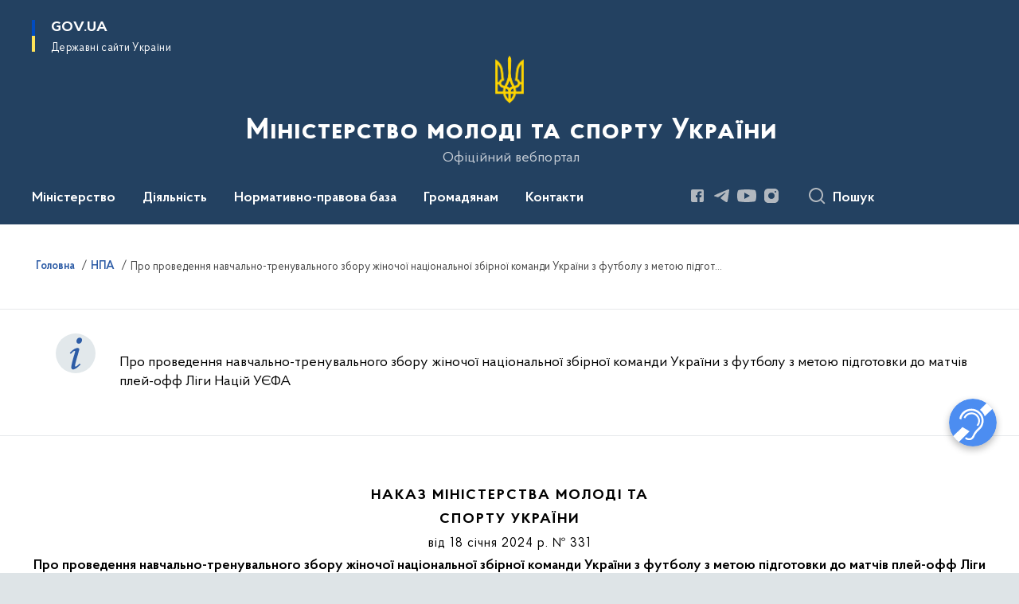

--- FILE ---
content_type: text/html; charset=UTF-8
request_url: https://mms.gov.ua/npas/pro-provedennia-navchalno-trenuvalnoho-zboru-zhinochoi-natsionalnoi-zbirnoi-komandy-ukrainy-z-futbolu-z-metoiu-pidhotovky-do-matchiv-plei-off-lihy-natsii-uiefa
body_size: 449340
content:

<!DOCTYPE html>
<html lang="uk">

<head>
    <link rel="canonical" href="https://mms.gov.ua/npas/pro-provedennia-navchalno-trenuvalnoho-zboru-zhinochoi-natsionalnoi-zbirnoi-komandy-ukrainy-z-futbolu-z-metoiu-pidhotovky-do-matchiv-plei-off-lihy-natsii-uiefa"/ nonce="DCZWbXgq7I7P1081MkxZNp2k1uIjk6kZ">
    <meta charset="utf-8">
    <title>Про проведення навчально-тренувального збору жіночої національної збірної команди України з футболу з метою підготовки до матчів плей-офф Ліги Націй УЄФА | Міністерство молоді та спорту України </title>
    <!--meta info-->
    <meta name="viewport" content="width=device-width, initial-scale=1, shrink-to-fit=no, user-scalable=yes, maximum-scale=2.0">
    <meta name="author" content="Kitsoft">
    <meta name="description" content="Про проведення навчально-тренувального збору жіночої національної збірної команди України з футболу з метою підготовки до матчів плей-офф Ліги Націй УЄФА ">
    <meta name="title" content="Про проведення навчально-тренувального збору жіночої національної збірної команди України з футболу з метою підготовки до матчів плей-офф Ліги Націй УЄФА">
    <meta name="keywords" content="Про, проведення, навчально-тренувального, збору, жіночої, національної, збірної, команди, України, з, футболу, метою, підготовки, до, матчів, плей-офф, Ліги, Націй, УЄФА, "/>
    <!-- meta info-->
    
<meta property="og:url" content="https://mms.gov.ua/npas/pro-provedennia-navchalno-trenuvalnoho-zboru-zhinochoi-natsionalnoi-zbirnoi-komandy-ukrainy-z-futbolu-z-metoiu-pidhotovky-do-matchiv-plei-off-lihy-natsii-uiefa"/>
<meta property="og:title" content="Міністерство молоді та спорту України - Про проведення навчально-тренувального збору жіночої національної збірної команди України з футболу з метою підготовки до матчів плей-офф Ліги Націй УЄФА"/>
<meta property="og:description" content="Про проведення навчально-тренувального збору жіночої національної збірної команди України з футболу з метою підготовки до матчів плей-офф Ліги Націй УЄФА "/>
<meta property="og:image" content="https://mms.gov.ua/storage/app/sites/16/Foto/minsport.jpg">

<meta property="og:image:width" content="520" />
<meta property="og:image:height" content="315" />    <meta name="msapplication-TileColor" content="#ffffff">
<meta name="msapplication-TileImage" content="https://mms.gov.ua/themes/odv/assets/images/favicon/ms-icon-144x144.png">
<meta name="theme-color" content="#ffffff">

<link rel="apple-touch-icon" sizes="57x57" href="https://mms.gov.ua/themes/odv/assets/images/favicon/apple-icon-57x57.png"/ nonce="DCZWbXgq7I7P1081MkxZNp2k1uIjk6kZ">
<link rel="apple-touch-icon" sizes="60x60" href="https://mms.gov.ua/themes/odv/assets/images/favicon/apple-icon-60x60.png"/ nonce="DCZWbXgq7I7P1081MkxZNp2k1uIjk6kZ">
<link rel="apple-touch-icon" sizes="72x72" href="https://mms.gov.ua/themes/odv/assets/images/favicon/apple-icon-72x72.png"/ nonce="DCZWbXgq7I7P1081MkxZNp2k1uIjk6kZ">
<link rel="apple-touch-icon" sizes="76x76" href="https://mms.gov.ua/themes/odv/assets/images/favicon/apple-icon-76x76.png"/ nonce="DCZWbXgq7I7P1081MkxZNp2k1uIjk6kZ">
<link rel="apple-touch-icon" sizes="114x114" href="https://mms.gov.ua/themes/odv/assets/images/favicon/apple-icon-114x114.png"/ nonce="DCZWbXgq7I7P1081MkxZNp2k1uIjk6kZ">
<link rel="apple-touch-icon" sizes="120x120" href="https://mms.gov.ua/themes/odv/assets/images/favicon/apple-icon-120x120.png"/ nonce="DCZWbXgq7I7P1081MkxZNp2k1uIjk6kZ">
<link rel="apple-touch-icon" sizes="144x144" href="https://mms.gov.ua/themes/odv/assets/images/favicon/apple-icon-144x144.png"/ nonce="DCZWbXgq7I7P1081MkxZNp2k1uIjk6kZ">
<link rel="apple-touch-icon" sizes="152x152" href="https://mms.gov.ua/themes/odv/assets/images/favicon/apple-icon-152x152.png"/ nonce="DCZWbXgq7I7P1081MkxZNp2k1uIjk6kZ">
<link rel="apple-touch-icon" sizes="180x180" href="https://mms.gov.ua/themes/odv/assets/images/favicon/apple-icon-180x180.png"/ nonce="DCZWbXgq7I7P1081MkxZNp2k1uIjk6kZ">
<link rel="icon" type="image/png" sizes="192x192" href="https://mms.gov.ua/themes/odv/assets/images/favicon/android-icon-192x192.png"/ nonce="DCZWbXgq7I7P1081MkxZNp2k1uIjk6kZ">
<link rel="icon" type="image/png" sizes="144x144" href="https://mms.gov.ua/themes/odv/assets/images/favicon/android-icon-144x144.png"/ nonce="DCZWbXgq7I7P1081MkxZNp2k1uIjk6kZ">
<link rel="icon" type="image/png" sizes="96x96" href="https://mms.gov.ua/themes/odv/assets/images/favicon/android-icon-96x96.png"/ nonce="DCZWbXgq7I7P1081MkxZNp2k1uIjk6kZ">
<link rel="icon" type="image/png" sizes="72x72" href="https://mms.gov.ua/themes/odv/assets/images/favicon/android-icon-72x72.png"/ nonce="DCZWbXgq7I7P1081MkxZNp2k1uIjk6kZ">
<link rel="icon" type="image/png" sizes="48x48" href="https://mms.gov.ua/themes/odv/assets/images/favicon/android-icon-48x48.png"/ nonce="DCZWbXgq7I7P1081MkxZNp2k1uIjk6kZ">
<link rel="icon" type="image/png" sizes="36x36" href="https://mms.gov.ua/themes/odv/assets/images/favicon/android-icon-36x36.png"/ nonce="DCZWbXgq7I7P1081MkxZNp2k1uIjk6kZ">
<link rel="icon" type="image/png" sizes="32x32" href="https://mms.gov.ua/themes/odv/assets/images/favicon/favicon-32x32.png"/ nonce="DCZWbXgq7I7P1081MkxZNp2k1uIjk6kZ">
<link rel="icon" type="image/png" sizes="96x96" href="https://mms.gov.ua/themes/odv/assets/images/favicon/favicon-96x96.png"/ nonce="DCZWbXgq7I7P1081MkxZNp2k1uIjk6kZ">
<link rel="icon" type="image/png" sizes="16x16" href="https://mms.gov.ua/themes/odv/assets/images/favicon/favicon-16x16.png"/ nonce="DCZWbXgq7I7P1081MkxZNp2k1uIjk6kZ">
<link rel="manifest" href="https://mms.gov.ua/themes/odv/assets/images/favicon/manifest.json"/ nonce="DCZWbXgq7I7P1081MkxZNp2k1uIjk6kZ">
        <link rel="stylesheet" type="text/css"
          href="https://cdnjs.cloudflare.com/ajax/libs/material-design-iconic-font/2.2.0/css/material-design-iconic-font.min.css"/ nonce="DCZWbXgq7I7P1081MkxZNp2k1uIjk6kZ">
    <link rel="stylesheet" type="text/css" href="https://mms.gov.ua/combine/a87a0b4c319ad2c5116acf7479fdfedd-1769170238"/ nonce="DCZWbXgq7I7P1081MkxZNp2k1uIjk6kZ">

    
    <script nonce="DCZWbXgq7I7P1081MkxZNp2k1uIjk6kZ">
window.multiLang = {
    allPages: {
        postsName: `Новини`,
        eventsName: `Події`,
        mediagalleriesName: `Медіагалереї`,
        meetingsText: `Засідання`,
        servicesText: `Послуги`,
        pagesText: `Сторінки`,
        moreByThemeText: `Більше за темою`,
        foundResultText: `Знайдено`,
        notFoundText: `Нічого не знайдено`,
        notFoundTextVehicles: `Не знайдено жодного транспортного засобу, спробуйте ще раз або перевірте правильність введених даних`,
        notFoundTextTerrorists: `Не знайдено жодного терориста, спробуйте ще раз або перевірте правильність введених даних`,
        notFoundTextDisappeared: `Не знайдено жодного зниклого громадянина, спробуйте ще раз або перевірте правильність введених даних`,
        notFoundTextDisappearedOOS: `Не знайдено жодної зниклої особи, спробуйте ще раз або перевірте правильність введених даних`,
        loadMoreText: `Завантажуємо ще`,
        loadMoreHintText: `Прокрутіть, щоб завантажити ще`,
        exeptionText: `Щось пішло не так`,
        shortRequest: `Закороткий пошуковий запит`,
        periodText: `За період`,
        authorNameText: `Автор`,
        docName: `від`,
        chosenCategoryText: `Розпорядження`,
        requestSearchText: `Ви шукали`,
        changeVisionText: `Налаштування доступності`,
        changeVisionNormalText: `Стандартна версія`,
        chooseDateText: `Виберіть дату`,
        validateFormFile: `Прикріпіть файл`,
        yearText: `року`,
        chosenNothingWasFound: `За вашим пошуковим запитом нічого не знайдено: `,
        noNewEvents: `Поки що, запланованих подій на майбутнє більше немає`,
        noNewEventsDescription: `Завітайте пізніше, можливо, наші менеджери як раз працюють над додаванням нових подій.`,
        eventsAreCompleted: `Події завершено`,
        singleEventAreCompleted: `завершено`,
        choicesLoading: `Завантажуємо...`,
        choicesNoResults: `Нічого не знайдено`,
        choicesNoChoices: `Вибору немає`,
        noSiteKeyForReCaptcha: `Відсутній параметр для reCaptcha, відправка форми неможлива`,
        noContent: `Інформація відсутня`,
        totalItemsText: `Всього`,
        downloadFile: `Завантажити`,
        viewFile: `Переглянути`,
        verifSingleElText: `перевірка`,
        verifTwoElText: `перевірки`,
        verifManyText: `перевірок`,
        document: `Документ`,
        hoursAgo: `година тому|години тому|годин тому`,
        documentsText: `документ|документи|документів`,
        documentNum: `Реєстраційний номер`,
        documentDate: `Дата створення, надходження документа`,
        docType: `Назва, вид документа`,
        documentName: `Джерело інформації (автор, відповідальний підрозділ)`,
        documentExcerpt: `Галузь, ключові слова`,
        zoomInText: `Збільшити масштаб`,
        zoomOutText: `Зменшити масштаб`,
        fullscreenText: `Повний екран`,
        mapText: `Інтерактивна мапа`,
        loadingText: `Завантажуємо...`,
        noChoicesText: `Вибору немає`,
        downloadOriginalImage: `Завантажити оригінальне зображення`,
        closeEsc: `Закрити (ESC)`,
        slideTitle: `Слайд`,
        slideFrom: `з`
    },
    search: {
        personsText: `Персони`,
        newsText: `Новини`,
        actsText: `НПА`,
        eventsText: `Анонси`,
        pagesText: `Сторінки`,
        mediagalleriesText: `Медіагалереї`,
        ariaMaterialTypeFilter: `Відфільтрувати за типом матеріалу`,
        materials: `матеріал|матеріали|матеріалів`,
        materialNotFound: `За вашим запитом не знайдено матеріалів`,
        materialFounded: `За вашим запитом знайдено`,
        materialsText: `матеріалів`,
        leftSidebarText: `За типом матеріалу`,
        requestPeriodTextFrom: `з`,
        requestPeriodTextTo: ` по`,
        requestFoundedText: `Знайдено`,
        requestTypeDoc: `документи`,
        itemsAmountString_1: `матеріал`,
        itemsAmountString_2: `матеріала`,
        bySearchKey: `за запитом`,
        searchMessage: `Заповніть поле ( мінімум 3 символи )`,
    },
    coordination: {
        notFoundText: "Нічого не знайдено",
        exeptionText: "Щось пішло не так",
        allEvents: "Події за весь період",
    },
    timeLine: {
        allTypesname: `Усі типи`,
        projectsName: `Проекти`,
        actsName: `Документи`,
        pagesName: `Сторінка`,
        eventComplete: `Подія завершена`,
        firstPeriodLoadInterval: `З - по`,
        toTest: `До`,
        fromTest: `Дата з`,
        todayText: `Сьогодні`,
        weekText: `За останній тиждень`,
        monthText: `За останній місяць`,
        errMsgDay: `День початку має бути меншим`,
        errMsgMounth: `Місяць початку має бути меншим`,
        errMsgYear: `Рік початку має бути меншим`,
    },
    all: {
        changeVisionText: "Людям із порушенням зору",
        changeVisionNormalText: "Стандартна версія"
    }
}
// console.log(window.multiLang);

</script>
</head>
<body>
    <a href="#mainContent" tabindex="0" class="link-skip">
        Перейти до основного вмісту
        <span class="link-skip-icon" aria-hidden="true"></span>
    </a>
    
    <div class="wrapper">
        <!-- Header -->
        <header class="header" id="layout-header">
            
<!-- Nav -->
<div class="header-bg">
    <div class="row justify-content-between">

        <div class="d-block d-lg-none navbar-fixed-top" data-spy="affix" data-offset-top="157">
            <div class="menu-for-small-devices d-block d-lg-none" id="menuSm">
                <div class="header-top">
                    <button class="header-menu-close closeMenuSm" aria-label="Закрити меню навігації"></button>
                    <div class="ml-auto">
                                                </div>
                </div>
                <div class="menu-sm-wrap-for-scroll">
                    <div class="menu-container">
                        <nav class="menu" aria-label="Головне меню">
                        <a href="javascript:void(0);"
           class="js-menu-link showSubmenu"
            role="button" aria-haspopup="true" aria-expanded="false"         >
            Міністерство
        </a>
        <div class="submenu">
            <div id="submenu-1">
                <div class="header-top d-flex d-lg-none">
                    <div class="title backMenu" role="button" tabindex="0" aria-label="Закрити підменю">
                        Міністерство
                    </div>
                    <div class="header-menu-close closeMenuSm" role="button" tabindex="0" aria-label="Закрити меню навігації"></div>
                </div>
                <div class="submenu-container d-block d-lg-none">
                                                                                <a href="/persons"
                       class="submenu_child d-block"
                       >
                    Команда
                    </a>
                                                                                <a href="/ministerstvo/struktura"
                       class="submenu_child d-block"
                       >
                    Структура
                    </a>
                                                                                <a href="/ministerstvo/plan-roboti"
                       class="submenu_child d-block"
                       >
                    Плани та звіти роботи
                    </a>
                                                                                <a href="/ministerstvo/obsyagi-byudzhetnih-priznachen-asignuvan-ta-provedenih-vidatkiv-byudzhetu"
                       class="submenu_child d-block"
                       >
                    Обсяги бюджетних призначень (асигнувань) та проведених видатків бюджету
                    </a>
                                                                                <a href="/ministerstvo/prozori-zakupivli"
                       class="submenu_child d-block"
                       >
                    Прозорі закупівлі
                    </a>
                                                                                                                        <a href="/ministerstvo/molodizhna-rada"
                       class="submenu_child d-block"
                       >
                    Молодіжна рада
                    </a>
                                                                                <a href="/ministerstvo/kolegiya-minmolodsportu"
                       class="submenu_child d-block"
                       >
                    Колегія Мінмолодьспорту
                    </a>
                                                                                <a href="https://zakon.rada.gov.ua/laws/show/220-2014-%D0%BF#Text"
                       class="submenu_child d-block"
                       >
                    Положення про Міністерство
                    </a>
                                                                                <a href="/ministerstvo/vakansiyi"
                       class="submenu_child d-block"
                       >
                    Оголошення та вакансії
                    </a>
                                                                                <a href="/ministerstvo/administrativni-poslugi"
                       class="submenu_child d-block"
                       >
                    Адміністративні послуги
                    </a>
                                                                                                                        <a href="/ministerstvo/ekspertna-rada-reformuvannia-sportu"
                       class="submenu_child d-block"
                       >
                    Експертна рада з питань реформування системи спорту України
                    </a>
                                                                                <a href="/ministerstvo/vnutrishnij-audit"
                       class="submenu_child d-block"
                       >
                    Внутрішній аудит
                    </a>
                                                                                <a href="/ministerstvo/zapobigannya-ta-protidiya-korupciyi"
                       class="submenu_child d-block"
                       >
                    Запобігання та протидія корупції
                    </a>
                                                                                <a href="/ministerstvo/regulyatorna-politika"
                       class="submenu_child d-block"
                       >
                    Регуляторна політика
                    </a>
                                                                                <a href="/ministerstvo/robota-z-personalom"
                       class="submenu_child d-block"
                       >
                    Робота з персоналом
                    </a>
                                                                            </div>
            </div>
            <div class="row d-none d-lg-flex">
                                <div class="col-md-4">
                                                            <a href="/persons"
                       class="submenu_child d-block"
                       >
                    Команда
                    </a>
                                                                                <a href="/ministerstvo/struktura"
                       class="submenu_child d-block"
                       >
                    Структура
                    </a>
                                                                                <a href="/ministerstvo/plan-roboti"
                       class="submenu_child d-block"
                       >
                    Плани та звіти роботи
                    </a>
                                                                                <a href="/ministerstvo/obsyagi-byudzhetnih-priznachen-asignuvan-ta-provedenih-vidatkiv-byudzhetu"
                       class="submenu_child d-block"
                       >
                    Обсяги бюджетних призначень (асигнувань) та проведених видатків бюджету
                    </a>
                                                                                <a href="/ministerstvo/prozori-zakupivli"
                       class="submenu_child d-block"
                       >
                    Прозорі закупівлі
                    </a>
                                                        </div>
                                <div class="col-md-4">
                                                            <a href="/ministerstvo/molodizhna-rada"
                       class="submenu_child d-block"
                       >
                    Молодіжна рада
                    </a>
                                                                                <a href="/ministerstvo/kolegiya-minmolodsportu"
                       class="submenu_child d-block"
                       >
                    Колегія Мінмолодьспорту
                    </a>
                                                                                <a href="https://zakon.rada.gov.ua/laws/show/220-2014-%D0%BF#Text"
                       class="submenu_child d-block"
                       >
                    Положення про Міністерство
                    </a>
                                                                                <a href="/ministerstvo/vakansiyi"
                       class="submenu_child d-block"
                       >
                    Оголошення та вакансії
                    </a>
                                                                                <a href="/ministerstvo/administrativni-poslugi"
                       class="submenu_child d-block"
                       >
                    Адміністративні послуги
                    </a>
                                                        </div>
                                <div class="col-md-4">
                                                            <a href="/ministerstvo/ekspertna-rada-reformuvannia-sportu"
                       class="submenu_child d-block"
                       >
                    Експертна рада з питань реформування системи спорту України
                    </a>
                                                                                <a href="/ministerstvo/vnutrishnij-audit"
                       class="submenu_child d-block"
                       >
                    Внутрішній аудит
                    </a>
                                                                                <a href="/ministerstvo/zapobigannya-ta-protidiya-korupciyi"
                       class="submenu_child d-block"
                       >
                    Запобігання та протидія корупції
                    </a>
                                                                                <a href="/ministerstvo/regulyatorna-politika"
                       class="submenu_child d-block"
                       >
                    Регуляторна політика
                    </a>
                                                                                <a href="/ministerstvo/robota-z-personalom"
                       class="submenu_child d-block"
                       >
                    Робота з персоналом
                    </a>
                                                        </div>
                            </div>
        </div>
                                <a href="javascript:void(0);"
           class="js-menu-link showSubmenu"
            role="button" aria-haspopup="true" aria-expanded="false"         >
            Діяльність
        </a>
        <div class="submenu">
            <div id="submenu-2">
                <div class="header-top d-flex d-lg-none">
                    <div class="title backMenu" role="button" tabindex="0" aria-label="Закрити підменю">
                        Діяльність
                    </div>
                    <div class="header-menu-close closeMenuSm" role="button" tabindex="0" aria-label="Закрити меню навігації"></div>
                </div>
                <div class="submenu-container d-block d-lg-none">
                                                                                <a href="/molodizhna-politika"
                       class="submenu_child d-block"
                       >
                    Молодіжна політика
                    </a>
                                                                                <a href="/sport"
                       class="submenu_child d-block"
                       >
                    Спорт
                    </a>
                                                                                <a href="/fizichna-kultura"
                       class="submenu_child d-block"
                       >
                    Фізична культура
                    </a>
                                                                                <a href="/russian-and-belarusian-athletes-who-support-the-war-in-ukraine"
                       class="submenu_child d-block"
                       >
                    Russian and Belarusian athletes who support the war in Ukraine
                    </a>
                                                                                                                        <a href="/bezbaryernij-prostir"
                       class="submenu_child d-block"
                       >
                    Безбар&#039;єрність
                    </a>
                                                                                <a href="/nacionalno-patriotichne-vihovannya"
                       class="submenu_child d-block"
                       >
                    Національна ідентичність
                    </a>
                                                                                <a href="/invasport"
                       class="submenu_child d-block"
                       >
                    Інваспорт
                    </a>
                                                                                <a href="/sportivna-infrastruktura"
                       class="submenu_child d-block"
                       >
                    Спортивна інфраструктура
                    </a>
                                                                                                                        <a href="/mizhnarodne-spivrobitnictvo"
                       class="submenu_child d-block"
                       >
                    Міжнародне співробітництво
                    </a>
                                                                                <a href="/antidopingova-diyalnist"
                       class="submenu_child d-block"
                       >
                    Антидопінгова діяльність
                    </a>
                                                                                <a href="/sportivna-medicina"
                       class="submenu_child d-block"
                       >
                    Спортивна медицина
                    </a>
                                                                                <a href="/derzhavni-pidpriyemstva-ustanovi"
                       class="submenu_child d-block"
                       >
                    Державні підприємства, установи
                    </a>
                                                                            </div>
            </div>
            <div class="row d-none d-lg-flex">
                                <div class="col-md-4">
                                                            <a href="/molodizhna-politika"
                       class="submenu_child d-block"
                       >
                    Молодіжна політика
                    </a>
                                                                                <a href="/sport"
                       class="submenu_child d-block"
                       >
                    Спорт
                    </a>
                                                                                <a href="/fizichna-kultura"
                       class="submenu_child d-block"
                       >
                    Фізична культура
                    </a>
                                                                                <a href="/russian-and-belarusian-athletes-who-support-the-war-in-ukraine"
                       class="submenu_child d-block"
                       >
                    Russian and Belarusian athletes who support the war in Ukraine
                    </a>
                                                        </div>
                                <div class="col-md-4">
                                                            <a href="/bezbaryernij-prostir"
                       class="submenu_child d-block"
                       >
                    Безбар&#039;єрність
                    </a>
                                                                                <a href="/nacionalno-patriotichne-vihovannya"
                       class="submenu_child d-block"
                       >
                    Національна ідентичність
                    </a>
                                                                                <a href="/invasport"
                       class="submenu_child d-block"
                       >
                    Інваспорт
                    </a>
                                                                                <a href="/sportivna-infrastruktura"
                       class="submenu_child d-block"
                       >
                    Спортивна інфраструктура
                    </a>
                                                        </div>
                                <div class="col-md-4">
                                                            <a href="/mizhnarodne-spivrobitnictvo"
                       class="submenu_child d-block"
                       >
                    Міжнародне співробітництво
                    </a>
                                                                                <a href="/antidopingova-diyalnist"
                       class="submenu_child d-block"
                       >
                    Антидопінгова діяльність
                    </a>
                                                                                <a href="/sportivna-medicina"
                       class="submenu_child d-block"
                       >
                    Спортивна медицина
                    </a>
                                                                                <a href="/derzhavni-pidpriyemstva-ustanovi"
                       class="submenu_child d-block"
                       >
                    Державні підприємства, установи
                    </a>
                                                        </div>
                            </div>
        </div>
                                <a href="javascript:void(0);"
           class="js-menu-link showSubmenu"
            role="button" aria-haspopup="true" aria-expanded="false"         >
            Нормативно-правова база
        </a>
        <div class="submenu">
            <div id="submenu-3">
                <div class="header-top d-flex d-lg-none">
                    <div class="title backMenu" role="button" tabindex="0" aria-label="Закрити підменю">
                        Нормативно-правова база
                    </div>
                    <div class="header-menu-close closeMenuSm" role="button" tabindex="0" aria-label="Закрити меню навігації"></div>
                </div>
                <div class="submenu-container d-block d-lg-none">
                                                                                <a href="/npasearch"
                       class="submenu_child d-block"
                       >
                    Нормативно-правові акти
                    </a>
                                                                                <a href="/npasearch?&tags=normativna-baza-fizichnoyi-kulturi-i-sportu"
                       class="submenu_child d-block"
                       >
                    Нормативна база сфери фізичної культури і спорту
                    </a>
                                                                                                                        <a href="https://mms.gov.ua/npasearch?&tags=normativna-baza-sferi-molodizhnoyi-politiki"
                       class="submenu_child d-block"
                       >
                    Нормативна база молодіжної політики
                    </a>
                                                                                <a href="/npasearch?&category=53"
                       class="submenu_child d-block"
                       >
                    Обговорення проєктів актів
                    </a>
                                                                                                                        <a href="/zakonodavstvo/normativno-pravova-baza/inshi-vidavci"
                       class="submenu_child d-block"
                       >
                    Інші видавці
                    </a>
                                                                            </div>
            </div>
            <div class="row d-none d-lg-flex">
                                <div class="col-md-4">
                                                            <a href="/npasearch"
                       class="submenu_child d-block"
                       >
                    Нормативно-правові акти
                    </a>
                                                                                <a href="/npasearch?&tags=normativna-baza-fizichnoyi-kulturi-i-sportu"
                       class="submenu_child d-block"
                       >
                    Нормативна база сфери фізичної культури і спорту
                    </a>
                                                        </div>
                                <div class="col-md-4">
                                                            <a href="https://mms.gov.ua/npasearch?&tags=normativna-baza-sferi-molodizhnoyi-politiki"
                       class="submenu_child d-block"
                       >
                    Нормативна база молодіжної політики
                    </a>
                                                                                <a href="/npasearch?&category=53"
                       class="submenu_child d-block"
                       >
                    Обговорення проєктів актів
                    </a>
                                                        </div>
                                <div class="col-md-4">
                                                            <a href="/zakonodavstvo/normativno-pravova-baza/inshi-vidavci"
                       class="submenu_child d-block"
                       >
                    Інші видавці
                    </a>
                                                        </div>
                            </div>
        </div>
                                <a href="javascript:void(0);"
           class="js-menu-link showSubmenu"
            role="button" aria-haspopup="true" aria-expanded="false"         >
            Громадянам
        </a>
        <div class="submenu">
            <div id="submenu-4">
                <div class="header-top d-flex d-lg-none">
                    <div class="title backMenu" role="button" tabindex="0" aria-label="Закрити підменю">
                        Громадянам
                    </div>
                    <div class="header-menu-close closeMenuSm" role="button" tabindex="0" aria-label="Закрити меню навігації"></div>
                </div>
                <div class="submenu-container d-block d-lg-none">
                                                                                <a href="/gromadyanam/publichna-informaciya"
                       class="submenu_child d-block"
                       >
                    Публічна інформація
                    </a>
                                                                                <a href="/gromadyanam/zvernennya-gromadyan"
                       class="submenu_child d-block"
                       >
                    Звернення громадян
                    </a>
                                                                                <a href="/gromadyanam/konsultaciyi-z-gromadskistyu"
                       class="submenu_child d-block"
                       >
                    Консультації з громадськістю
                    </a>
                                                                                                                        <a href="/gromadyanam/chym-zaimaietsia-upovnovazhenyi-verkhovnoi-rady-z-prav-liudyny"
                       class="submenu_child d-block"
                       >
                    Роз’яснення
                    </a>
                                                                                <a href="/gromadyanam/bezoplatna-pravova-dopomoga"
                       class="submenu_child d-block"
                       >
                    Безоплатна правова допомога
                    </a>
                                                                                <a href="/gromadyanam/pitannya-vidpovidi"
                       class="submenu_child d-block"
                       >
                    Питання-відповіді
                    </a>
                                                                                                                        <a href="/ministerstvo/gromadska-rada"
                       class="submenu_child d-block"
                       >
                    Громадська рада
                    </a>
                                                                                <a href="/timeline?&type=events"
                       class="submenu_child d-block"
                       >
                    Анонси публічних заходів
                    </a>
                                                                                <a href="/gromadyanam/nabori-vidkritih-danih"
                       class="submenu_child d-block"
                       >
                    Набори відкритих даних
                    </a>
                                                                            </div>
            </div>
            <div class="row d-none d-lg-flex">
                                <div class="col-md-4">
                                                            <a href="/gromadyanam/publichna-informaciya"
                       class="submenu_child d-block"
                       >
                    Публічна інформація
                    </a>
                                                                                <a href="/gromadyanam/zvernennya-gromadyan"
                       class="submenu_child d-block"
                       >
                    Звернення громадян
                    </a>
                                                                                <a href="/gromadyanam/konsultaciyi-z-gromadskistyu"
                       class="submenu_child d-block"
                       >
                    Консультації з громадськістю
                    </a>
                                                        </div>
                                <div class="col-md-4">
                                                            <a href="/gromadyanam/chym-zaimaietsia-upovnovazhenyi-verkhovnoi-rady-z-prav-liudyny"
                       class="submenu_child d-block"
                       >
                    Роз’яснення
                    </a>
                                                                                <a href="/gromadyanam/bezoplatna-pravova-dopomoga"
                       class="submenu_child d-block"
                       >
                    Безоплатна правова допомога
                    </a>
                                                                                <a href="/gromadyanam/pitannya-vidpovidi"
                       class="submenu_child d-block"
                       >
                    Питання-відповіді
                    </a>
                                                        </div>
                                <div class="col-md-4">
                                                            <a href="/ministerstvo/gromadska-rada"
                       class="submenu_child d-block"
                       >
                    Громадська рада
                    </a>
                                                                                <a href="/timeline?&type=events"
                       class="submenu_child d-block"
                       >
                    Анонси публічних заходів
                    </a>
                                                                                <a href="/gromadyanam/nabori-vidkritih-danih"
                       class="submenu_child d-block"
                       >
                    Набори відкритих даних
                    </a>
                                                        </div>
                            </div>
        </div>
                                        <a class="js-menu-link" href="/ministerstvo/telefonnij-dovidnik"
                                          >Контакти</a>
            </nav>                    </div>

                    <div class="header-services">
                                                
                        <div class="header-services-item">
                            
    <div class="socials" aria-label="Соціальні мережі">
                                                                        <a href="https://www.facebook.com/minmolodsport/"
               target="_blank"
               aria-label="Сторінка у Facebook (відкриває нове вікно)"
               rel="nofollow noopener noreferrer"
               class="socials-link socials-link-facebook-square">
            </a>
                                                                        <a href="https://t.me/minmolodsport"
               target="_blank"
               aria-label="Сторінка у Telegram (відкриває нове вікно)"
               rel="nofollow noopener noreferrer"
               class="socials-link socials-link-telegram">
            </a>
                                                                        <a href="https://www.youtube.com/c/Minmolodsport"
               target="_blank"
               aria-label="Сторінка у Youtube (відкриває нове вікно)"
               rel="nofollow noopener noreferrer"
               class="socials-link socials-link-youtube-play">
            </a>
                                                                        <a href="https://www.instagram.com/minmolodsport/"
               target="_blank"
               aria-label="Сторінка у Instagram (відкриває нове вікно)"
               rel="nofollow noopener noreferrer"
               class="socials-link socials-link-instagram">
            </a>
            </div>
                        </div>
                        <div class="header-services-item">
                            
                        </div>
                        <div class="mt-5">
                            <button class="main-logo"
                                    data-bs-toggle="modal"
                                    data-bs-target="#govModal"
                                    aria-haspopup="true"
                                    aria-expanded="false">
                                <span class="icon"></span>
                                <span class="main-logo_text">
                                <span>gov.ua</span>
                                    <span class="light">Державні сайти України</span>
                                </span>
                            </button>
                        </div>
                    </div>
                </div>
            </div>
            <div class="header-top">
                <button class="header-menu-icon" id="shomMenuSm" aria-label="Показати меню навігації">
                    <span class="visually-hidden">Меню</span>
                </button>
                <button class="header-search-btn js-search-toggle" aria-haspopup="true" aria-expanded="false">
                    Пошук
                </button>
            </div>
        </div>
        <div class="col-md-3 d-none d-lg-block">
            <button class="main-logo"
                    data-bs-toggle="modal"
                    data-bs-target="#govModal"
                    aria-haspopup="true">
                <span class="icon"></span>
                <span class="main-logo_text">
                    <span>GOV.UA</span>
                    <span class="light">Державні сайти України</span>
                </span>
            </button>
        </div>
        <div class="col-md-3 d-none d-lg-flex">
            <div class="ml-auto d-flex flex-column align-items-end" role="navigation" aria-label="Налаштування мови та доступності">

                
                    
                            </div>
        </div>
        <div class="col-md-12 text-center">
            <a href="/" class="main-title" aria-label="На головну сторінку">
                <div class="icon"
                                          style="background-image: url('https://mms.gov.ua/storage/app/sites/16/Foto/trizubsvg.png')"
                     >
                </div>
                                    <div class="main-title-text">Міністерство молоді та спорту України</div>
                                <div class="light">
                    Офіційний вебпортал
                </div>
            </a>
        </div>
        <div class="col-md-12">

            <div class="menu-container mt-2">

                <div class="d-none d-lg-block">
                    <div id="menuDesktop" class="menu-desktop row">
                        <div class="menu-desktop-wrap">
                                    <nav class="menu" aria-label="Головне меню">
                        <a href="javascript:void(0);"
           class="js-menu-link showSubmenu"
            role="button" aria-haspopup="true" aria-expanded="false"         >
            Міністерство
        </a>
        <div class="submenu">
            <div id="submenu-1">
                <div class="header-top d-flex d-lg-none">
                    <div class="title backMenu" role="button" tabindex="0" aria-label="Закрити підменю">
                        Міністерство
                    </div>
                    <div class="header-menu-close closeMenuSm" role="button" tabindex="0" aria-label="Закрити меню навігації"></div>
                </div>
                <div class="submenu-container d-block d-lg-none">
                                                                                <a href="/persons"
                       class="submenu_child d-block"
                       >
                    Команда
                    </a>
                                                                                <a href="/ministerstvo/struktura"
                       class="submenu_child d-block"
                       >
                    Структура
                    </a>
                                                                                <a href="/ministerstvo/plan-roboti"
                       class="submenu_child d-block"
                       >
                    Плани та звіти роботи
                    </a>
                                                                                <a href="/ministerstvo/obsyagi-byudzhetnih-priznachen-asignuvan-ta-provedenih-vidatkiv-byudzhetu"
                       class="submenu_child d-block"
                       >
                    Обсяги бюджетних призначень (асигнувань) та проведених видатків бюджету
                    </a>
                                                                                <a href="/ministerstvo/prozori-zakupivli"
                       class="submenu_child d-block"
                       >
                    Прозорі закупівлі
                    </a>
                                                                                                                        <a href="/ministerstvo/molodizhna-rada"
                       class="submenu_child d-block"
                       >
                    Молодіжна рада
                    </a>
                                                                                <a href="/ministerstvo/kolegiya-minmolodsportu"
                       class="submenu_child d-block"
                       >
                    Колегія Мінмолодьспорту
                    </a>
                                                                                <a href="https://zakon.rada.gov.ua/laws/show/220-2014-%D0%BF#Text"
                       class="submenu_child d-block"
                       >
                    Положення про Міністерство
                    </a>
                                                                                <a href="/ministerstvo/vakansiyi"
                       class="submenu_child d-block"
                       >
                    Оголошення та вакансії
                    </a>
                                                                                <a href="/ministerstvo/administrativni-poslugi"
                       class="submenu_child d-block"
                       >
                    Адміністративні послуги
                    </a>
                                                                                                                        <a href="/ministerstvo/ekspertna-rada-reformuvannia-sportu"
                       class="submenu_child d-block"
                       >
                    Експертна рада з питань реформування системи спорту України
                    </a>
                                                                                <a href="/ministerstvo/vnutrishnij-audit"
                       class="submenu_child d-block"
                       >
                    Внутрішній аудит
                    </a>
                                                                                <a href="/ministerstvo/zapobigannya-ta-protidiya-korupciyi"
                       class="submenu_child d-block"
                       >
                    Запобігання та протидія корупції
                    </a>
                                                                                <a href="/ministerstvo/regulyatorna-politika"
                       class="submenu_child d-block"
                       >
                    Регуляторна політика
                    </a>
                                                                                <a href="/ministerstvo/robota-z-personalom"
                       class="submenu_child d-block"
                       >
                    Робота з персоналом
                    </a>
                                                                            </div>
            </div>
            <div class="row d-none d-lg-flex">
                                <div class="col-md-4">
                                                            <a href="/persons"
                       class="submenu_child d-block"
                       >
                    Команда
                    </a>
                                                                                <a href="/ministerstvo/struktura"
                       class="submenu_child d-block"
                       >
                    Структура
                    </a>
                                                                                <a href="/ministerstvo/plan-roboti"
                       class="submenu_child d-block"
                       >
                    Плани та звіти роботи
                    </a>
                                                                                <a href="/ministerstvo/obsyagi-byudzhetnih-priznachen-asignuvan-ta-provedenih-vidatkiv-byudzhetu"
                       class="submenu_child d-block"
                       >
                    Обсяги бюджетних призначень (асигнувань) та проведених видатків бюджету
                    </a>
                                                                                <a href="/ministerstvo/prozori-zakupivli"
                       class="submenu_child d-block"
                       >
                    Прозорі закупівлі
                    </a>
                                                        </div>
                                <div class="col-md-4">
                                                            <a href="/ministerstvo/molodizhna-rada"
                       class="submenu_child d-block"
                       >
                    Молодіжна рада
                    </a>
                                                                                <a href="/ministerstvo/kolegiya-minmolodsportu"
                       class="submenu_child d-block"
                       >
                    Колегія Мінмолодьспорту
                    </a>
                                                                                <a href="https://zakon.rada.gov.ua/laws/show/220-2014-%D0%BF#Text"
                       class="submenu_child d-block"
                       >
                    Положення про Міністерство
                    </a>
                                                                                <a href="/ministerstvo/vakansiyi"
                       class="submenu_child d-block"
                       >
                    Оголошення та вакансії
                    </a>
                                                                                <a href="/ministerstvo/administrativni-poslugi"
                       class="submenu_child d-block"
                       >
                    Адміністративні послуги
                    </a>
                                                        </div>
                                <div class="col-md-4">
                                                            <a href="/ministerstvo/ekspertna-rada-reformuvannia-sportu"
                       class="submenu_child d-block"
                       >
                    Експертна рада з питань реформування системи спорту України
                    </a>
                                                                                <a href="/ministerstvo/vnutrishnij-audit"
                       class="submenu_child d-block"
                       >
                    Внутрішній аудит
                    </a>
                                                                                <a href="/ministerstvo/zapobigannya-ta-protidiya-korupciyi"
                       class="submenu_child d-block"
                       >
                    Запобігання та протидія корупції
                    </a>
                                                                                <a href="/ministerstvo/regulyatorna-politika"
                       class="submenu_child d-block"
                       >
                    Регуляторна політика
                    </a>
                                                                                <a href="/ministerstvo/robota-z-personalom"
                       class="submenu_child d-block"
                       >
                    Робота з персоналом
                    </a>
                                                        </div>
                            </div>
        </div>
                                <a href="javascript:void(0);"
           class="js-menu-link showSubmenu"
            role="button" aria-haspopup="true" aria-expanded="false"         >
            Діяльність
        </a>
        <div class="submenu">
            <div id="submenu-2">
                <div class="header-top d-flex d-lg-none">
                    <div class="title backMenu" role="button" tabindex="0" aria-label="Закрити підменю">
                        Діяльність
                    </div>
                    <div class="header-menu-close closeMenuSm" role="button" tabindex="0" aria-label="Закрити меню навігації"></div>
                </div>
                <div class="submenu-container d-block d-lg-none">
                                                                                <a href="/molodizhna-politika"
                       class="submenu_child d-block"
                       >
                    Молодіжна політика
                    </a>
                                                                                <a href="/sport"
                       class="submenu_child d-block"
                       >
                    Спорт
                    </a>
                                                                                <a href="/fizichna-kultura"
                       class="submenu_child d-block"
                       >
                    Фізична культура
                    </a>
                                                                                <a href="/russian-and-belarusian-athletes-who-support-the-war-in-ukraine"
                       class="submenu_child d-block"
                       >
                    Russian and Belarusian athletes who support the war in Ukraine
                    </a>
                                                                                                                        <a href="/bezbaryernij-prostir"
                       class="submenu_child d-block"
                       >
                    Безбар&#039;єрність
                    </a>
                                                                                <a href="/nacionalno-patriotichne-vihovannya"
                       class="submenu_child d-block"
                       >
                    Національна ідентичність
                    </a>
                                                                                <a href="/invasport"
                       class="submenu_child d-block"
                       >
                    Інваспорт
                    </a>
                                                                                <a href="/sportivna-infrastruktura"
                       class="submenu_child d-block"
                       >
                    Спортивна інфраструктура
                    </a>
                                                                                                                        <a href="/mizhnarodne-spivrobitnictvo"
                       class="submenu_child d-block"
                       >
                    Міжнародне співробітництво
                    </a>
                                                                                <a href="/antidopingova-diyalnist"
                       class="submenu_child d-block"
                       >
                    Антидопінгова діяльність
                    </a>
                                                                                <a href="/sportivna-medicina"
                       class="submenu_child d-block"
                       >
                    Спортивна медицина
                    </a>
                                                                                <a href="/derzhavni-pidpriyemstva-ustanovi"
                       class="submenu_child d-block"
                       >
                    Державні підприємства, установи
                    </a>
                                                                            </div>
            </div>
            <div class="row d-none d-lg-flex">
                                <div class="col-md-4">
                                                            <a href="/molodizhna-politika"
                       class="submenu_child d-block"
                       >
                    Молодіжна політика
                    </a>
                                                                                <a href="/sport"
                       class="submenu_child d-block"
                       >
                    Спорт
                    </a>
                                                                                <a href="/fizichna-kultura"
                       class="submenu_child d-block"
                       >
                    Фізична культура
                    </a>
                                                                                <a href="/russian-and-belarusian-athletes-who-support-the-war-in-ukraine"
                       class="submenu_child d-block"
                       >
                    Russian and Belarusian athletes who support the war in Ukraine
                    </a>
                                                        </div>
                                <div class="col-md-4">
                                                            <a href="/bezbaryernij-prostir"
                       class="submenu_child d-block"
                       >
                    Безбар&#039;єрність
                    </a>
                                                                                <a href="/nacionalno-patriotichne-vihovannya"
                       class="submenu_child d-block"
                       >
                    Національна ідентичність
                    </a>
                                                                                <a href="/invasport"
                       class="submenu_child d-block"
                       >
                    Інваспорт
                    </a>
                                                                                <a href="/sportivna-infrastruktura"
                       class="submenu_child d-block"
                       >
                    Спортивна інфраструктура
                    </a>
                                                        </div>
                                <div class="col-md-4">
                                                            <a href="/mizhnarodne-spivrobitnictvo"
                       class="submenu_child d-block"
                       >
                    Міжнародне співробітництво
                    </a>
                                                                                <a href="/antidopingova-diyalnist"
                       class="submenu_child d-block"
                       >
                    Антидопінгова діяльність
                    </a>
                                                                                <a href="/sportivna-medicina"
                       class="submenu_child d-block"
                       >
                    Спортивна медицина
                    </a>
                                                                                <a href="/derzhavni-pidpriyemstva-ustanovi"
                       class="submenu_child d-block"
                       >
                    Державні підприємства, установи
                    </a>
                                                        </div>
                            </div>
        </div>
                                <a href="javascript:void(0);"
           class="js-menu-link showSubmenu"
            role="button" aria-haspopup="true" aria-expanded="false"         >
            Нормативно-правова база
        </a>
        <div class="submenu">
            <div id="submenu-3">
                <div class="header-top d-flex d-lg-none">
                    <div class="title backMenu" role="button" tabindex="0" aria-label="Закрити підменю">
                        Нормативно-правова база
                    </div>
                    <div class="header-menu-close closeMenuSm" role="button" tabindex="0" aria-label="Закрити меню навігації"></div>
                </div>
                <div class="submenu-container d-block d-lg-none">
                                                                                <a href="/npasearch"
                       class="submenu_child d-block"
                       >
                    Нормативно-правові акти
                    </a>
                                                                                <a href="/npasearch?&tags=normativna-baza-fizichnoyi-kulturi-i-sportu"
                       class="submenu_child d-block"
                       >
                    Нормативна база сфери фізичної культури і спорту
                    </a>
                                                                                                                        <a href="https://mms.gov.ua/npasearch?&tags=normativna-baza-sferi-molodizhnoyi-politiki"
                       class="submenu_child d-block"
                       >
                    Нормативна база молодіжної політики
                    </a>
                                                                                <a href="/npasearch?&category=53"
                       class="submenu_child d-block"
                       >
                    Обговорення проєктів актів
                    </a>
                                                                                                                        <a href="/zakonodavstvo/normativno-pravova-baza/inshi-vidavci"
                       class="submenu_child d-block"
                       >
                    Інші видавці
                    </a>
                                                                            </div>
            </div>
            <div class="row d-none d-lg-flex">
                                <div class="col-md-4">
                                                            <a href="/npasearch"
                       class="submenu_child d-block"
                       >
                    Нормативно-правові акти
                    </a>
                                                                                <a href="/npasearch?&tags=normativna-baza-fizichnoyi-kulturi-i-sportu"
                       class="submenu_child d-block"
                       >
                    Нормативна база сфери фізичної культури і спорту
                    </a>
                                                        </div>
                                <div class="col-md-4">
                                                            <a href="https://mms.gov.ua/npasearch?&tags=normativna-baza-sferi-molodizhnoyi-politiki"
                       class="submenu_child d-block"
                       >
                    Нормативна база молодіжної політики
                    </a>
                                                                                <a href="/npasearch?&category=53"
                       class="submenu_child d-block"
                       >
                    Обговорення проєктів актів
                    </a>
                                                        </div>
                                <div class="col-md-4">
                                                            <a href="/zakonodavstvo/normativno-pravova-baza/inshi-vidavci"
                       class="submenu_child d-block"
                       >
                    Інші видавці
                    </a>
                                                        </div>
                            </div>
        </div>
                                <a href="javascript:void(0);"
           class="js-menu-link showSubmenu"
            role="button" aria-haspopup="true" aria-expanded="false"         >
            Громадянам
        </a>
        <div class="submenu">
            <div id="submenu-4">
                <div class="header-top d-flex d-lg-none">
                    <div class="title backMenu" role="button" tabindex="0" aria-label="Закрити підменю">
                        Громадянам
                    </div>
                    <div class="header-menu-close closeMenuSm" role="button" tabindex="0" aria-label="Закрити меню навігації"></div>
                </div>
                <div class="submenu-container d-block d-lg-none">
                                                                                <a href="/gromadyanam/publichna-informaciya"
                       class="submenu_child d-block"
                       >
                    Публічна інформація
                    </a>
                                                                                <a href="/gromadyanam/zvernennya-gromadyan"
                       class="submenu_child d-block"
                       >
                    Звернення громадян
                    </a>
                                                                                <a href="/gromadyanam/konsultaciyi-z-gromadskistyu"
                       class="submenu_child d-block"
                       >
                    Консультації з громадськістю
                    </a>
                                                                                                                        <a href="/gromadyanam/chym-zaimaietsia-upovnovazhenyi-verkhovnoi-rady-z-prav-liudyny"
                       class="submenu_child d-block"
                       >
                    Роз’яснення
                    </a>
                                                                                <a href="/gromadyanam/bezoplatna-pravova-dopomoga"
                       class="submenu_child d-block"
                       >
                    Безоплатна правова допомога
                    </a>
                                                                                <a href="/gromadyanam/pitannya-vidpovidi"
                       class="submenu_child d-block"
                       >
                    Питання-відповіді
                    </a>
                                                                                                                        <a href="/ministerstvo/gromadska-rada"
                       class="submenu_child d-block"
                       >
                    Громадська рада
                    </a>
                                                                                <a href="/timeline?&type=events"
                       class="submenu_child d-block"
                       >
                    Анонси публічних заходів
                    </a>
                                                                                <a href="/gromadyanam/nabori-vidkritih-danih"
                       class="submenu_child d-block"
                       >
                    Набори відкритих даних
                    </a>
                                                                            </div>
            </div>
            <div class="row d-none d-lg-flex">
                                <div class="col-md-4">
                                                            <a href="/gromadyanam/publichna-informaciya"
                       class="submenu_child d-block"
                       >
                    Публічна інформація
                    </a>
                                                                                <a href="/gromadyanam/zvernennya-gromadyan"
                       class="submenu_child d-block"
                       >
                    Звернення громадян
                    </a>
                                                                                <a href="/gromadyanam/konsultaciyi-z-gromadskistyu"
                       class="submenu_child d-block"
                       >
                    Консультації з громадськістю
                    </a>
                                                        </div>
                                <div class="col-md-4">
                                                            <a href="/gromadyanam/chym-zaimaietsia-upovnovazhenyi-verkhovnoi-rady-z-prav-liudyny"
                       class="submenu_child d-block"
                       >
                    Роз’яснення
                    </a>
                                                                                <a href="/gromadyanam/bezoplatna-pravova-dopomoga"
                       class="submenu_child d-block"
                       >
                    Безоплатна правова допомога
                    </a>
                                                                                <a href="/gromadyanam/pitannya-vidpovidi"
                       class="submenu_child d-block"
                       >
                    Питання-відповіді
                    </a>
                                                        </div>
                                <div class="col-md-4">
                                                            <a href="/ministerstvo/gromadska-rada"
                       class="submenu_child d-block"
                       >
                    Громадська рада
                    </a>
                                                                                <a href="/timeline?&type=events"
                       class="submenu_child d-block"
                       >
                    Анонси публічних заходів
                    </a>
                                                                                <a href="/gromadyanam/nabori-vidkritih-danih"
                       class="submenu_child d-block"
                       >
                    Набори відкритих даних
                    </a>
                                                        </div>
                            </div>
        </div>
                                        <a class="js-menu-link" href="/ministerstvo/telefonnij-dovidnik"
                                          >Контакти</a>
            </nav>                                <button aria-expanded="false" type="button" class="show_more d-none" id="show_more" aria-label="Показати більше пунктів меню"></button>
                        </div>
                        <nav class="socials-search-wrap ml-auto d-none d-lg-flex">
                            <span class="mr-15">
</span>
                            
    <div class="socials" aria-label="Соціальні мережі">
                                                                        <a href="https://www.facebook.com/minmolodsport/"
               target="_blank"
               aria-label="Сторінка у Facebook (відкриває нове вікно)"
               rel="nofollow noopener noreferrer"
               class="socials-link socials-link-facebook-square">
            </a>
                                                                        <a href="https://t.me/minmolodsport"
               target="_blank"
               aria-label="Сторінка у Telegram (відкриває нове вікно)"
               rel="nofollow noopener noreferrer"
               class="socials-link socials-link-telegram">
            </a>
                                                                        <a href="https://www.youtube.com/c/Minmolodsport"
               target="_blank"
               aria-label="Сторінка у Youtube (відкриває нове вікно)"
               rel="nofollow noopener noreferrer"
               class="socials-link socials-link-youtube-play">
            </a>
                                                                        <a href="https://www.instagram.com/minmolodsport/"
               target="_blank"
               aria-label="Сторінка у Instagram (відкриває нове вікно)"
               rel="nofollow noopener noreferrer"
               class="socials-link socials-link-instagram">
            </a>
            </div>
                            <button class="header-search-btn js-search-toggle" aria-haspopup="true" aria-expanded="false">
                                Пошук
                            </button>
                        </nav>
                    </div>
                </div>

                
<div class="search-form" id="searchFormWrap">
    <div class="d-flex px-3">
        <button class="header-menu-close ml-auto closeMenuSm" aria-label="Закрити форму пошуку" id="closeSearch"></button>
    </div>

    <div class="nav btns-wrap" id="nav-tab" role="tablist">
        <button class="nav-link active" id="nav-search-portal-tab" data-bs-toggle="tab" data-bs-target="#nav-search-portal" type="button" role="tab" aria-controls="nav-search-portal" aria-selected="true">
            Шукати на порталі
        </button>
        <span class="or">або</span>
        <button class="nav-link" id="nav-search-npa-tab" data-bs-toggle="tab" data-bs-target="#nav-search-npa" type="button" role="tab" aria-controls="nav-search-npa" aria-selected="false">
            серед нормативно-правових актів
        </button>
    </div>
    <div class="tab-content px-4 px-xxs-mobile-0" id="nav-tabContent">
        <div class="tab-pane fade show active" id="nav-search-portal" role="tabpanel" aria-labelledby="nav-search-portal-tab">
            <form id="searchPortalForm"
                  action="/searchresult"
                  method="GET"
                  class="row align-items-end mb-3 pb-3 mb-lg-0 pb-lg-0">

                <div class="col-md-9">
                    <label for="searchKeyWord">Ключові слова</label>
                    <input class="input" name="key" id="searchKeyWord" placeholder="Введіть ключові слова у назві або тексті" type="text"/>
                    <div class="suggestions_container" id="suggestionsContainer"></div>
                </div>
                <div class="col-md-3 mt-3 mt-md-0">
                    <button id="searchPortalFormSubmit" type="submit" class="wcag-btn wcag-btn-search w-100">Знайти</button>
                </div>
            </form>
        </div>
        <div class="tab-pane fade" id="nav-search-npa" role="tabpanel" aria-labelledby="nav-search-npa-tab">
            <form id="searchNPAForm"
                  action="/npasearch"
                  method="GET"
                  class="row align-items-end search-form-portal mb-5 pb-5 mb-lg-0 pb-lg-0">
                <div class="col-md-4 mb-30">
                    <label class="mb-2" id="selectCategoryLabel">Тип документа</label>
                    <select class="choices js-choice_single" name="category" id="select_category">
                        <option value="">Тип документа не обрано</option>
                                                <option value="53">Проєкт до обговорення</option>
                                                <option value="54">Закон України</option>
                                                <option value="55">Указ Президента України</option>
                                                <option value="56">Наказ Міністерства молоді та спорту України</option>
                                                <option value="58">Наказ Міністерства культури, молоді та спорту України</option>
                                                <option value="59">Постанова Кабінету Міністрів України</option>
                                                <option value="68">Розпорядження Кабінету Міністрів України</option>
                                                <option value="69">Наказ присвоєння спортивних звань 2016-2020 рр</option>
                                                <option value="78">Наказ у сфері фізичної культури і спорту 2016-2020 рр</option>
                                                <option value="83">Наказ у сфері молодіжної політики 2016-2020 рр</option>
                                                <option value="85">Інші видавці</option>
                                                <option value="98">Система відбору</option>
                                                <option value="99">Регламент/Положення</option>
                                            </select>
                </div>

                <div class="col-md-4 mb-30">
                    <label class="mb-2" id="selectTagLabel">Тема</label>
                    <select class="choices js-choice_single" name="tags" id="select_tag">
                        <option value="">Тему документа не обрано</option>
                                                <option value='tokio-2020'>Токіо-2020</option>
                                                <option value='pekin-2022'>Пекін-2022</option>
                                                <option value='antikorupcijna-diyalnist'>Антикорупційна діяльність</option>
                                                <option value='obmini-moloddyu'>Обміни молоддю</option>
                                                <option value='normativna-baza-fizichnoyi-kulturi-i-sportu'>Нормативна база фізичної культури і спорту</option>
                                                <option value='normativna-baza-sferi-molodizhnoyi-politiki'>Нормативна база сфери молодіжної політики</option>
                                                <option value='litni-olimpijski-vidi-sportu'>Літні олімпійські види спорту</option>
                                                <option value='zimovi-olimpijski-vidi-sportu'>Зимові олімпійські види спорту</option>
                                                <option value='neolimpijski-vidi-sportu'>Неолімпійські види спорту</option>
                                                <option value='nacionalni-zbirni-osib-z-invalidnistyu'>Національні збірні осіб з інвалідністю</option>
                                                <option value='olimpijskij-ruh'>Олімпійський рух</option>
                                                <option value='molodizhna-politika'>Молодіжна політика</option>
                                                <option value='masovij-sport'>Масовий спорт</option>
                                                <option value='ministr'>Міністр</option>
                                                <option value='mizhnarodne-spivrobitnictvo'>Міжнародне співробітництво</option>
                                                <option value='yevropejska-integraciya'>Європейська інтеграція</option>
                                                <option value='nacionalno-patriotichne-vihovannya'>Національна ідентичність</option>
                                                <option value='25-sportivnih-magnitiv'>25 спортивних магнітів</option>
                                                <option value='sportivna-infrastruktura'>Спортивна інфраструктура</option>
                                                <option value='antidopingova-diyalnist'>Антидопінгова діяльність</option>
                                                <option value='dzyudo'>Дзюдо</option>
                                                <option value='sannij-sport'>Санний спорт</option>
                                                <option value='nakazi-po-vidah-sportu'>Накази про змагання 2021</option>
                                                <option value='greko-rimska-borotba'>Греко-римська боротьба</option>
                                                <option value='viplata-groshovih-vinagorod'>Виплата грошових винагород 2021</option>
                                                <option value='prisvoyennya-sportivnih-zvan'>Присвоєння спортивних звань 2021</option>
                                                <option value='fehtuvannya'>Фехтування</option>
                                                <option value='tenis'>Теніс</option>
                                                <option value='novini-regioniv'>Новини регіонів</option>
                                                <option value='stipendiyi'>Стипендії спортсменам та тренерам</option>
                                                <option value='suchasne-pyatiborstvo'>Сучасне п&#039;ятиборство</option>
                                                <option value='borotba-vilna'>Боротьба вільна</option>
                                                <option value='radiosport-i-radiozvyazok'>Радіоспорт і радіозв&#039;язок</option>
                                                <option value='skeleton'>Скелетон</option>
                                                <option value='zmini-do-yekp'>Зміни ЄКП 2021</option>
                                                <option value='legka-atletika'>Легка атлетика</option>
                                                <option value='plavannya'>Плавання</option>
                                                <option value='basketbol'>Баскетбол</option>
                                                <option value='snoubording'>Сноубординг</option>
                                                <option value='bobslej'>Бобслей</option>
                                                <option value='profesijnij-boks'>Професійний бокс</option>
                                                <option value='fristajl'>Фристайл</option>
                                                <option value='short-trek'>Шорт-трек</option>
                                                <option value='strilba-z-luka'>Стрільба з лука</option>
                                                <option value='biatlon'>Біатлон</option>
                                                <option value='volonterstvo'>Волонтерство</option>
                                                <option value='avtomobilnij-sport'>Автомобільний спорт</option>
                                                <option value='tenis-nastilnij'>Теніс настільний</option>
                                                <option value='figurne-katannya'>Фігурне катання</option>
                                                <option value='sport-veteraniv'>Спорт ветеранів</option>
                                                <option value='molodizhni-centri'>Молодіжні центри</option>
                                                <option value='pasporti-byudzhetnih-program'>Паспорти бюджетних програм</option>
                                                <option value='centri-olimpijskoyi-pidgotovki'>Центри олімпійської підготовки</option>
                                                <option value='vazhka-atletika'>Важка атлетика</option>
                                                <option value='vesluvannya-akademichne'>Веслування академічне</option>
                                                <option value='vesluvannya-na-bajdarkah-i-kanoe'>Веслування на байдарках і каное</option>
                                                <option value='vesluvalnij-slalom'>Веслувальний слалом</option>
                                                <option value='lizhni-gonki'>Лижні гонки</option>
                                                <option value='vodne-polo'>Водне поло</option>
                                                <option value='futzal'>Футзал</option>
                                                <option value='boks'>Бокс</option>
                                                <option value='strilba-kulova'>Стрільба кульова</option>
                                                <option value='go'>Го</option>
                                                <option value='bilyardnij-sport'>Більярдний спорт</option>
                                                <option value='volejbol'>Волейбол</option>
                                                <option value='ogoloshennya'>Оголошення</option>
                                                <option value='molodizhna-stolicya'>Молодіжна столиця</option>
                                                <option value='sinhronne-plavannya'>Синхронне плавання</option>
                                                <option value='triatlon'>Триатлон</option>
                                                <option value='girskolizhnij-sport'>Гірськолижний спорт</option>
                                                <option value='velosport'>Велоспорт</option>
                                                <option value='sumo'>Сумо</option>
                                                <option value='sportivne-oriyentuvannya'>Спортивне орієнтування</option>
                                                <option value='tancyuvalnij-sport'>Танцювальний спорт</option>
                                                <option value='sportivni-tanci'>Спортивні танці</option>
                                                <option value='armsport'>Армрестлінг</option>
                                                <option value='sambo'>Самбо</option>
                                                <option value='skvosh'>Сквош</option>
                                                <option value='parashutnij-sport'>Парашутний спорт</option>
                                                <option value='vesluvannya-na-chovnah-drakon'>Веслування на човнах Дракон</option>
                                                <option value='rolikovij-sport'>Роликовий спорт</option>
                                                <option value='akrobatichnij-rok-n-rol'>Акробатичний рок-н-рол</option>
                                                <option value='sportivna-akrobatika'>Спортивна акробатика</option>
                                                <option value='sportivna-aerobika'>Спортивна аеробіка</option>
                                                <option value='cherlideng'>Черліденг</option>
                                                <option value='motocikletnij-sport'>Мотоциклетний спорт</option>
                                                <option value='bouling'>Боулінг</option>
                                                <option value='pauerlifting'>Пауерліфтинг</option>
                                                <option value='plyazhnij-gandbol'>Пляжний гандбол</option>
                                                <option value='shahi'>Шахи</option>
                                                <option value='sportivnij-poker'>Спортивний покер</option>
                                                <option value='bodibilding'>Бодібілдинг</option>
                                                <option value='tayilandskij-boks-muej-taj'>Таїландський бокс Муей Тай</option>
                                                <option value='kikboksing-wako'>Кікбоксинг WAKO</option>
                                                <option value='francuzkij-boks-savat'>Французький бокс Сават</option>
                                                <option value='pankration'>Панкратіон</option>
                                                <option value='greppling'>Грепплінг</option>
                                                <option value='borotba-kurash'>Боротьба Кураш</option>
                                                <option value='dzhiu-dzhitsu'>Джиу-джитсу</option>
                                                <option value='ushu'>Ушу</option>
                                                <option value='taekvon-do-itf'>Таеквон-до ІТФ</option>
                                                <option value='florbol'>Флорбол</option>
                                                <option value='regbilig'>Регбіліг</option>
                                                <option value='girovij-sport'>Гирьовий спорт</option>
                                                <option value='avtomodelnij-sport'>Автомодельний спорт</option>
                                                <option value='vodno-motornij-sport'>Водно-моторний спорт</option>
                                                <option value='estetichna-grupova-gimnastika'>Естетична групова гімнастика</option>
                                                <option value='kikboksing-wpka'>Кікбоксинг WPKA</option>
                                                <option value='kikboksing-iska'>Кікбоксинг ІСКА</option>
                                                <option value='kombat-samozahist-iso'>Комбат самозахист ІСО</option>
                                                <option value='morski-bagatoborstva'>Морські багатоборства</option>
                                                <option value='rukopashnij-bij'>Рукопашний бій</option>
                                                <option value='hokej-na-travi'>Хокей на траві</option>
                                                <option value='gimnastika-sportivna'>Гімнастика спортивна</option>
                                                <option value='zdorovij-sposib-zhittya'>Здоровий спосіб життя</option>
                                                <option value='mizhnarodni-zmagannya'>Міжнародні змагання</option>
                                                <option value='oplata-praci'>Оплата праці</option>
                                                <option value='pidvodnij-sport'>Підводний спорт</option>
                                                <option value='pracevlashtuvannya-molodi'>Працевлаштування молоді</option>
                                                <option value='stribki-na-lizhah-z-tramplina'>Стрибки на лижах з трампліна</option>
                                                <option value='vitrilnij-sport'>Вітрильний спорт</option>
                                                <option value='thekvondo-vtf'>Тхеквондо (ВТФ)</option>
                                                <option value='lizhne-dvoborstvo'>Лижне двоборство</option>
                                                <option value='regbi'>Регбі</option>
                                                <option value='sportivne-obladnannya-ta-inventar'>Спортивне обладнання та інвентар</option>
                                                <option value='futbol'>Футбол</option>
                                                <option value='horting'>Хортинг</option>
                                                <option value='privitannya'>Привітання</option>
                                                <option value='ribolovnij-sport'>Риболовний спорт</option>
                                                <option value='olimpijskij-sport'>Олімпійський спорт</option>
                                                <option value='zasidannya-uryadu'>Засідання Уряду</option>
                                                <option value='gimnastika-hudozhnya'>Гімнастика художня</option>
                                                <option value='basketbol-3h3'>Баскетбол 3х3</option>
                                                <option value='informacijna-politika'>Інформаційна політика</option>
                                                <option value='badminton'>Бадмінтон</option>
                                                <option value='karate'>Карате</option>
                                                <option value='kinnij-sport'>Кінний спорт</option>
                                                <option value='vijskovo-sportivni-bagatoborstva'>Військово-спортивні багатоборства</option>
                                                <option value='vodnolizhnij-sport'>Воднолижний спорт</option>
                                                <option value='karate-wkc'>Карате WKC</option>
                                                <option value='kikboksing-vtka'>Кікбоксинг ВТКА</option>
                                                <option value='praktichna-strilba'>Практична стрільба</option>
                                                <option value='sportivnij-turizm'>Спортивний туризм</option>
                                                <option value='covid-19'>Covid-19</option>
                                                <option value='eksperiment-zi-sportivnimi-federaciyami'>Експеримент зі спортивними федераціями</option>
                                                <option value='sportivna-medicina'>Спортивна медицина</option>
                                                <option value='strilba-stendova'>Стрільба стендова</option>
                                                <option value='alpinizm'>Альпінізм</option>
                                                <option value='stribki-u-vodu'>Стрибки у воду</option>
                                                <option value='stribki-na-batuti'>Стрибки на батуті</option>
                                                <option value='invasport'>Інваспорт</option>
                                                <option value='ruhova-aktivnist'>Рухова активність</option>
                                                <option value='dityacho-yunackij-sport'>Дитячо-юнацький та резервний спорт</option>
                                                <option value='skelelazinnya'>Скелелазіння</option>
                                                <option value='kovzanyarskij-sport'>Ковзанярський спорт</option>
                                                <option value='molodizhnij-pracivnik'>Молодіжний працівник</option>
                                                <option value='ocinyuvannya-fizichnoyi-pidgotovlenosti'>Оцінювання фізичної підготовленості</option>
                                                <option value='spartakiadi'>Спартакіади</option>
                                                <option value='zvitnist-2-fk'>Звітність 2-ФК</option>
                                                <option value='robota-z-personalom'>Робота з персоналом</option>
                                                <option value='konkurs-proyektiv-npv'>Конкурс проєктів НПВ</option>
                                                <option value='prioritetnist-vidiv-sportu'>Пріоритетність видів спорту</option>
                                                <option value='shashki'>Шашки</option>
                                                <option value='reyestr-viznanih-vidiv-sportu'>Реєстр визнаних видів спорту</option>
                                                <option value='universalnij-bij'>Універсальний бій</option>
                                                <option value='aviamodelnij-sport'>Авіамодельний спорт</option>
                                                <option value='planernij-sport'>Планерний спорт</option>
                                                <option value='pozhezhno-prikladnij-sport'>Пожежно-прикладний спорт</option>
                                                <option value='akvabajk'>Аквабайк</option>
                                                <option value='sporting'>Спортінг</option>
                                                <option value='kikboksing-wka'>Кікбоксинг WKA</option>
                                                <option value='raketomodelnij-sport'>Ракетомодельний спорт</option>
                                                <option value='kungfu'>Кунгфу</option>
                                                <option value='sudnomodelnij-sport'>Судномодельний спорт</option>
                                                <option value='zmishani-yedinoborstva-mma'>Змішані єдиноборства ММА</option>
                                                <option value='strongmen'>Стронгмен</option>
                                                <option value='bogatirske-bagatoborstvo'>Богатирське багатоборство</option>
                                                <option value='kiokushin-budo-karate'>Кіокушин БуДо карате</option>
                                                <option value='gandbol'>Гандбол</option>
                                                <option value='volejbol-plyazhnij'>Волейбол пляжний</option>
                                                <option value='fri-fajt'>Фрі-файт</option>
                                                <option value='bejsbol'>Бейсбол</option>
                                                <option value='softbol'>Софтбол</option>
                                                <option value='kibersport'>Кіберспорт</option>
                                                <option value='cifrovizaciya'>Цифровізація</option>
                                                <option value='pejntbol'>Пейнтбол</option>
                                                <option value='godzyu-ryu-karate'>Годзю-рю карате</option>
                                                <option value='paralimpijci'>Паралімпійці</option>
                                                <option value='deflimpijci'>Дефлімпійці</option>
                                                <option value='rejting-z-olimpijskih-vidiv-sportu'>Рейтинг з олімпійських видів спорту</option>
                                                <option value='rejting-z-neolimpijskih-vidiv-sportu'>Рейтинг з неолімпійських видів спорту</option>
                                                <option value='reyestr-sportivnih-rekordiv'>Реєстр спортивних рекордів</option>
                                                <option value='plyazhna-borotba'>Пляжна боротьба</option>
                                                <option value='rukopash-gopak'>Рукопаш гопак</option>
                                                <option value='deltaplanernij-sport'>Дельтапланерний спорт</option>
                                                <option value='urochistosti'>Урочистості</option>
                                                <option value='sport-z-litayuchim-diskom'>Спорт з літаючим диском</option>
                                                <option value='shotokan-karate-do-skif'>Шотокан карате-до СКІФ</option>
                                                <option value='kiokushinkajkan-karate'>Кіокушинкайкан карате</option>
                                                <option value='kozackij-dvobij'>Козацький двобій</option>
                                                <option value='hokej-z-shajboyu'>Хокей з шайбою</option>
                                                <option value='naukovo-metodichna-diyalnist'>Науково-методична діяльність</option>
                                                <option value='mizhnarodni-sportivni-federaciyi'>Міжнародні спортивні федерації</option>
                                                <option value='peretyaguvannya-kanatu'>Перетягування канату</option>
                                                <option value='taekvon-do'>Таеквон-До</option>
                                                <option value='molodizhni-radi'>Молодіжні ради</option>
                                                <option value='vseukrayinskij-molodizhnij-centr'>Всеукраїнський молодіжний центр</option>
                                                <option value='premiyi-kabinetu-ministriv-ukrayini'>Премії Кабінету Міністрів України</option>
                                                <option value='kiokushinkaj-karate'>Кіокушинкай карате</option>
                                                <option value='zvernennya-gromadyan'>Звернення громадян</option>
                                                <option value='funakoshi-shotokan-karate'>Фунакоші шотокан карате</option>
                                                <option value='kombat-dzyu-dzyucu'>Комбат Дзю-Дзюцу</option>
                                                <option value='gorodkovij-sport'>Городковий спорт</option>
                                                <option value='kiokushin-karate'>Кіокушин карате</option>
                                                <option value='zhinocha-borotba'>Жіноча боротьба</option>
                                                <option value='plyazhnij-futbol'>Пляжний футбол</option>
                                                <option value='borotba-na-poyasah-alish'>Боротьба на поясах Алиш</option>
                                                <option value='kolegiya'>Колегія</option>
                                                <option value='karate-jks'>Карате JKS</option>
                                                <option value='rukopash-spas'>Рукопаш &quot;Спас&quot;</option>
                                                <option value='reglament'>Регламент/Положення 2020-2021</option>
                                                <option value='brejking'>Брейкінг</option>
                                                <option value='paraplanernij-sport'>Парапланерний спорт</option>
                                                <option value='ukrayinska-borotba-na-poyasah'>Українська боротьба на поясах</option>
                                                <option value='socialni-proyekti'>Соціальні проєкти</option>
                                                <option value='amerikanskij-futbol'>Американський футбол</option>
                                                <option value='borotba-na-poyasah'>Боротьба на поясах</option>
                                                <option value='borotba-sambo'>Боротьба самбо</option>
                                                <option value='sport-iz-sobakami'>Спорт із собаками</option>
                                                <option value='bojove-sambo'>Бойове самбо</option>
                                                <option value='vshanuvannya-geroyiv'>Вшанування героїв</option>
                                                <option value='oblichchya-sportu'>Обличчя спорту</option>
                                                <option value='hakaton'>Спортивний хакатон</option>
                                                <option value='minifutbol'>Мініфутбол</option>
                                                <option value='poliatlon'>Поліатлон</option>
                                                <option value='pakt-zaradi-molodi'>Пакт заради молоді</option>
                                                <option value='vertolitnij-sport'>Вертолітний спорт</option>
                                                <option value='darts'>Дартс</option>
                                                <option value='erazmus'>Еразмус+</option>
                                                <option value='konsultaciyi-z-gromadskistyu'>Консультації з громадськістю</option>
                                                <option value='navchalno-trenuvalni-zbori'>Навчально-тренувальні збори</option>
                                                <option value='golf'>Гольф</option>
                                                <option value='vejkbording'>Вейкбординг</option>
                                                <option value='konkurs-proyektiv-mdgo'>Конкурс проєктів МДГО</option>
                                                <option value='bagatoborstvo-tiloohoronciv'>Багатоборство тілоохоронців</option>
                                                <option value='sportivnij-bridzh'>Спортивний бридж</option>
                                                <option value='rezervnij-sport'>Резервний спорт</option>
                                                <option value='korling'>Кьорлінг</option>
                                                <option value='litakovij-sport'>Літаковий спорт</option>
                                                <option value='tradicijne-karate'>Традиційне карате</option>
                                                <option value='kanupolo'>Кануполо</option>
                                                <option value='prozori-zakupivli'>Прозорі закупівлі</option>
                                                <option value='studentskij-sport'>Студентський та учнівський спорт</option>
                                                <option value='parizh-2024'>Париж-2024</option>
                                                <option value='kjokushinkai-karate-uniya'>Кйокушінкаі карате унія</option>
                                                <option value='ukrayinskij-molodizhnij-fond'>Український молодіжний фонд</option>
                                                <option value='bezbaryernij-prostir'>Безбар&#039;єрний простір</option>
                                                <option value='aktivni-parki'>Активні парки</option>
                                                <option value='sport-dlya-vsih'>Агенція масового спорту України</option>
                                                <option value='manipulyuvannya-u-sporti'>Доброчесність у спорті</option>
                                                <option value='nakazi-pro-zmagannya-2022'>Накази про змагання 2022</option>
                                                <option value='zmini-yekp-2022'>Зміни ЄКП 2022</option>
                                                <option value='viplata-vinagorod-v-2022-roci'>Виплата грошових винагород 2022</option>
                                                <option value='reglamentpolozhennya-2022'>Регламент/Положення 2022</option>
                                                <option value='sportivni-zvannya-2022'>Присвоєння спортивних звань 2022</option>
                                                <option value='vsesvitni-igri'>ХІ Всесвітні ігри</option>
                                                <option value='sportivnij-menedzhment'>Спортивний менеджмент</option>
                                                <option value='petank'>Петанк</option>
                                                <option value='nadzvichajni-situaciyi'>Надзвичайні ситуації</option>
                                                <option value='milan-2026'>Мілан-2026</option>
                                                <option value='sankciyi'>Санкції</option>
                                                <option value='parkur'>Паркур</option>
                                                <option value='povitroplavalnyi-sport'>Повітроплавальний спорт</option>
                                                <option value='hii-vsesvitni-igri'>ХІІ Всесвітні ігри</option>
                                                <option value='nakazy-pro-zmahannia-2023'>Накази про змагання 2023</option>
                                                <option value='zminy-iekp-2023'>Зміни ЄКП 2023</option>
                                                <option value='rehlamentpolozhennia-2023'>Регламент/Положення 2023</option>
                                                <option value='prysvoiennia-sportyvnykh-zvan-2023'>Присвоєння спортивних звань 2023</option>
                                                <option value='vyplata-hroshovykh-vynahorod-2023'>Виплата грошових винагород 2023</option>
                                                <option value='iii-ievropeiski-ihry'>ІІІ Європейські ігри</option>
                                                <option value='publichna-informatsiia'>Публічна інформація</option>
                                                <option value='nakazy-pro-zmahannia-2024'>Накази про змагання 2024</option>
                                                <option value='zminy-iekp-2024'>Зміни ЄКП 2024</option>
                                                <option value='rehlamentpolozhennia-2024'>Регламент/Положення 2024</option>
                                                <option value='prysvoiennia-sportyvnykh-zvan-2024'>Присвоєння спортивних звань 2024</option>
                                                <option value='yedyna-sportyvna-klasyfikatsiia'>Єдина спортивна класифікація</option>
                                                <option value='vyplata-hroshovykh-vynahorod-2024'>Виплата грошових винагород 2024</option>
                                                <option value='serednovichnyi-bii'>Середньовічний бій</option>
                                                <option value='padel'>Падел</option>
                                                <option value='tekbol'>Текбол</option>
                                                <option value='mentalne-zdorovia'>Ментальне здоров&#039;я</option>
                                                <option value='adaptyvnyi-sport'>Адаптивний спорт</option>
                                                <option value='reforma'>Реформа</option>
                                                <option value='los-andzheles-2028'>Лос-Анджелес-2028</option>
                                                <option value='kudo'>Кудо</option>
                                                <option value='henderna-rivnist'>Гендерна рівність</option>
                                                <option value='nakazy-pro-zmahannia-2025'>Накази про змагання 2025</option>
                                                <option value='vyplata-hroshovykh-vynahorod-2025'>Виплата грошових винагород 2025</option>
                                                <option value='prysvoiennia-sportyvnykh-zvan-2025'>Присвоєння спортивних звань 2025</option>
                                                <option value='zminy-iekp-2025'>Зміни ЄКП 2025</option>
                                                <option value='rehlamentpolozhennia-2025'>Регламент/Положення 2025</option>
                                                <option value='lakros'>Лакрос</option>
                                                <option value='profspilky'>Профспілки</option>
                                                <option value='flah-futbol'>Флаг-футбол</option>
                                                <option value='viiskovo-tekhnolohichnyi-sport'>Військово-технологічний спорт</option>
                                                <option value='pliazhnyi-tenis'>Пляжний теніс</option>
                                                <option value='shliakh-chempioniv'>Шлях чемпіонів</option>
                                                <option value='plich-o-plich'>Пліч-о-пліч</option>
                                                <option value='avtonomiia-sportu'>Автономія спорту</option>
                                                <option value='olympic-lab'>Olympic Lab</option>
                                                <option value='khiii-vsesvitni-ihry'>ХІІІ Всесвітні ігри</option>
                                                <option value='nakazy-pro-zmahannia-2026'>Накази про змагання 2026</option>
                                                <option value='zminy-iekp-2026'>Зміни ЄКП 2026</option>
                                                <option value='prysvoiennia-sportyvnykh-zvan-2026'>Присвоєння спортивних звань 2026</option>
                                                <option value='vyplata-hroshovykh-vynahorod-2026'>Виплата грошових винагород 2026</option>
                                                <option value='rehlamentpolozhennia-2026'>Регламент/Положення 2026</option>
                                            </select>
                </div>

                <div class="col-sm-6 col-lg-2 mb-30">
                    <div class="accessible-datepicker">
                        <label class="accessible-datepicker-label mb-2" for="npaDateFrom">
                             Дата прийняття з
                            <span class="visually-hidden">Введіть дату у форматі</span>
                        </label>
                        <div class="accessible-datepicker-group">
                            <input type="text"
                                   class="accessible-datepicker-input"
                                   placeholder="дд/мм/рррр"
                                   id="npaDateFrom"
                                   name="from"
                                   autocomplete="off"
                            >
                            <button type="button"
                                    class="accessible-datepicker-icon"
                                    aria-label="Оберіть дату">
                            </button>
                        </div>
                        <div class="accessible-datepicker-dialog accessible-datepicker-dialog-days d-none js-set-aria-labelledby"
     role="dialog"
     aria-modal="true"
     aria-label="Оберіть дату"
>
    <div class="accessible-datepicker-dialog-header">
        <button type="button"
                class="prev-year"
                aria-label="Попередній рік">
        </button>
        <button type="button"
                class="prev-month"
                aria-label="Попередній місяць">
        </button>
        <span class="visually-hidden month-year-label" aria-live="polite"></span>
        <button type="button" class="month"></button>
        <button type="button" class="year"></button>
        <button type="button"
                class="next-month"
                aria-label="Наступний місяць">
        </button>
        <button type="button"
                class="next-year"
                aria-label="Наступний рік">
        </button>
    </div>
    <div>
        <table class="dates js-datepicker-table" role="grid">
            <thead>
            <tr>
                <th scope="col" abbr="понеділок">
                    Пн
                </th>
                <th scope="col" abbr="вівторок">
                    Вт
                </th>
                <th scope="col" abbr="середа">
                    Ср
                </th>
                <th scope="col" abbr="четвер">
                    Чт
                </th>
                <th scope="col" abbr="п'ятниця">
                    Пт
                </th>
                <th scope="col" abbr="субота">
                    Сб
                </th>
                <th scope="col" abbr="неділя">
                    Нд
                </th>
            </tr>
            </thead>
            <tbody></tbody>
        </table>
    </div>
</div>
<div class="accessible-datepicker-dialog accessible-datepicker-dialog-months d-none"
     role="dialog"
     aria-modal="true"
     aria-label="Оберіть місяць"
>
    <div class="table-wrap">
        <table class="months js-datepicker-table">
            <tbody><tr></tr></tbody>
        </table>
    </div>
</div>
<div class="accessible-datepicker-dialog accessible-datepicker-dialog-years d-none"
     role="dialog"
     aria-modal="true"
     aria-label="Оберіть рік"
>
    <div class="table-wrap d-flex align-items-center">
        <span role="button" tabindex="0" class="accessible-datepicker-dialog-arrow arrow-prev" aria-label="Попередні роки"></span>
        <table class="years js-datepicker-table">
            <tbody><tr></tr></tbody>
        </table>
        <span role="button" tabindex="0" class="accessible-datepicker-dialog-arrow arrow-next" aria-label="Наступні роки"></span>
    </div>
</div>                    </div>
                </div>
                <div class="col-sm-6 col-lg-2 mb-30">
                    <div class="accessible-datepicker accessible-datepicker-right">
                        <label class="accessible-datepicker-label mb-2" for="npaDateTo">
                            Дата по
                            <span class="visually-hidden">Введіть дату у форматі</span>
                        </label>
                        <div class="accessible-datepicker-group">
                            <input type="text"
                                   class="accessible-datepicker-input"
                                   placeholder="дд/мм/рррр"
                                   id="npaDateTo"
                                   name="to"
                                   autocomplete="off"
                            >
                            <button type="button"
                                    class="accessible-datepicker-icon"
                                    aria-label="Оберіть дату">
                            </button>
                        </div>
                        <div class="accessible-datepicker-dialog accessible-datepicker-dialog-days d-none js-set-aria-labelledby"
     role="dialog"
     aria-modal="true"
     aria-label="Оберіть дату"
>
    <div class="accessible-datepicker-dialog-header">
        <button type="button"
                class="prev-year"
                aria-label="Попередній рік">
        </button>
        <button type="button"
                class="prev-month"
                aria-label="Попередній місяць">
        </button>
        <span class="visually-hidden month-year-label" aria-live="polite"></span>
        <button type="button" class="month"></button>
        <button type="button" class="year"></button>
        <button type="button"
                class="next-month"
                aria-label="Наступний місяць">
        </button>
        <button type="button"
                class="next-year"
                aria-label="Наступний рік">
        </button>
    </div>
    <div>
        <table class="dates js-datepicker-table" role="grid">
            <thead>
            <tr>
                <th scope="col" abbr="понеділок">
                    Пн
                </th>
                <th scope="col" abbr="вівторок">
                    Вт
                </th>
                <th scope="col" abbr="середа">
                    Ср
                </th>
                <th scope="col" abbr="четвер">
                    Чт
                </th>
                <th scope="col" abbr="п'ятниця">
                    Пт
                </th>
                <th scope="col" abbr="субота">
                    Сб
                </th>
                <th scope="col" abbr="неділя">
                    Нд
                </th>
            </tr>
            </thead>
            <tbody></tbody>
        </table>
    </div>
</div>
<div class="accessible-datepicker-dialog accessible-datepicker-dialog-months d-none"
     role="dialog"
     aria-modal="true"
     aria-label="Оберіть місяць"
>
    <div class="table-wrap">
        <table class="months js-datepicker-table">
            <tbody><tr></tr></tbody>
        </table>
    </div>
</div>
<div class="accessible-datepicker-dialog accessible-datepicker-dialog-years d-none"
     role="dialog"
     aria-modal="true"
     aria-label="Оберіть рік"
>
    <div class="table-wrap d-flex align-items-center">
        <span role="button" tabindex="0" class="accessible-datepicker-dialog-arrow arrow-prev" aria-label="Попередні роки"></span>
        <table class="years js-datepicker-table">
            <tbody><tr></tr></tbody>
        </table>
        <span role="button" tabindex="0" class="accessible-datepicker-dialog-arrow arrow-next" aria-label="Наступні роки"></span>
    </div>
</div>                    </div>
                </div>

                <div class="col-md-4 mb-3 mb-md-0">
                    <label class="mb-2" for="npaKey"> Ключові слова у назві або тексті</label>
                    <input class="input" name="key" type="text" placeholder="Введіть ключові слова у назві або тексті" id="npaKey"/>
                </div>

                <div class="col-md-4 mb-3 mb-md-0">
                    <label class="mb-2" for="npaNo"> Номер</label>
                    <input class="input" name="num" type="text" id="npaNo" placeholder="Введіть номер"/>
                </div>

                <div class="col-md-4 mb-3 mb-md-0">
                    <button id="searchNPAFormSubmit" type="submit" class="wcag-btn wcag-btn-search w-100">Знайти</button>
                </div>
            </form>
        </div>
    </div>

</div>            </div>

        </div>
    </div>

    <div class="modal gov" id="govModal" tabindex="-1" aria-label="Модальне вікно державних сайтів України">
        <div class="modal-dialog modal-lg" role="document">
            <div class="modal-content gov-ua">
                <button class="icon-close"
                        data-bs-dismiss="modal"
                        aria-label="Закрити діалог">
                </button>
                <ul class="outer-links">
                    <li><a href="http://www.president.gov.ua/" target="_blank">Президент України</a></li>
                    <li><a href="http://rada.gov.ua/" target="_blank">Верховна Рада України</a></li>
                </ul>
                <ul class="outer-links">
                    <li><a href="http://www.ccu.gov.ua/" target="_blank">Конституційний Суд України</a></li>
                    <li><a href="http://www.rnbo.gov.ua/" target="_blank">Рада національної безпеки і оборони України</a></li>
                </ul>
                <ul class="outer-links">
                    <li><a href="https://www.kmu.gov.ua/catalog/" target="_blank">Органи виконавчої влади</a></li>
                </ul>
            </div>
        </div>
    </div>

</div>        </header>
        <!-- Content -->
        <section id="layout-content">
            <div id="mainContent"></div>
            

    <nav class="main-breadcrumbs" aria-label="Хлібні крихти">
        <ol class="breadcrumb">
            <li class="breadcrumb-item">
                <a href="/"><span>Головна</span></a>
            </li>
                            <li class="breadcrumb-item " >
                                            <a href="/timeline?&type=acts" ><span>НПА</span></a>
                                    </li>
                            <li class="breadcrumb-item active"  aria-current="page" >
                                            Про проведення навчально-тренувального збору жіночої національної збірної команди України з футболу з метою підготовки до матчів плей-офф Ліги Націй УЄФА
                                    </li>
                    </ol>
    </nav>



<div class="annotacion-block mb-3 mb-lg-0" id="annot-block">
    <img src="https://mms.gov.ua/themes/odv/assets/images/icons/svg/info-icon.svg" alt="Додаткова інформація"/>
    <p>
        <p>Про проведення навчально-тренувального збору жіночої національної збірної команди України з футболу з метою підготовки до матчів плей-офф Ліги Націй УЄФА </p>
    </p>
</div>

<div class="news__wrapper npa-page">
    <div class="page_title" id="page-title" aria-owns="annot-block">
        <div class="news__title--logo">
                    </div>

                    <h1 class="fw-normal fs-inherit">
                <span class="news__title--npa d-block">
                    <span class="title tamplate d-block">

                     
                    </span>
                    <span class="title d-block">
                        Наказ Міністерства молоді та спорту України                    </span>
                    <span class="date d-block">
                    
                    від 18 січня 2024 р.
                                            №&nbsp;331
                                                                </span>
            </span>
        </h1>
        <h2 class="npa-page_title">Про проведення навчально-тренувального збору жіночої національної збірної команди України з футболу з метою підготовки до матчів плей-офф Ліги Націй УЄФА</h2>
        
                    <ul class="wcag-tags mt-2 print-hidden" aria-label="Теги НПА">
                                <li class="d-inline-block mb-0">
                    <a href="/tag/nakazy-pro-zmahannia-2024" class="wcag-tags-item secondary">Накази про змагання 2024</a>
                </li>
                                <li class="d-inline-block mb-0">
                    <a href="/tag/futbol" class="wcag-tags-item secondary">Футбол</a>
                </li>
                            </ul>
            </div>

    <div class="news__item npa__item">
        <div class="row justify-content-center">
            <div class="col-md-9">
                <div class="news__item--inner">
                    <div class="editor-content ">
                                                    <object class="mb-40" data="https://mms.gov.ua/storage/app/uploads/public/65a/a30/820/65aa30820f62a546227887.pdf" type="application/pdf" width="100%" height="500px" role="document">
                                <embed src="https://mms.gov.ua/storage/app/uploads/public/65a/a30/820/65aa30820f62a546227887.pdf" type="application/pdf" role="document"/>
                            </object>
                        
                        
                                                    <ul>
                                                                <li>
                                    <a href="https://mms.gov.ua/storage/app/uploads/public/65a/a30/a91/65aa30a918c3d958137435.pdf" download aria-label="Додаток.pdf">
                                                                                    Додаток.pdf
                                                                            </a>
                                </li>
                                                            </ul>
                                            </div>

                    <hr class="divider npa" aria-hidden="true">

                    <div class="row align-items-center mb-5">
                        <div class="col-md-6">
                            <a class="wcag-btn-prev d-print-none" href="/npasearch?type=acts">До переліку нормативних документів</a>
                        </div>
                    </div>

                    <div class="btn_action-wrap mt-3 mb-3">
    
            <a href="https://mms.gov.ua/storage/app/uploads/public/65a/a30/820/65aa30820f62a546227887.pdf" class="btn btn_action download" download >Завантажити pdf</a>
        <button class="btn btn_action facebook customShare" data-type="facebook"
            aria-label="Поділитись на Facebook">Поділитися</button>
    <button class="btn btn_action linkedin customShare" data-type="linkedin"
            aria-label="Поділитись в LinkedIn">Linkedin</button>
    <button class="btn btn_action twitter customShare" data-type="twitter"
            aria-label="Поділитись в Twitter">Твітнути</button>
    <button class="btn btn_action print_page btn-print" id="printBtn">Надрукувати</button>
</div>                </div>
            </div>
        </div>
    </div>
</div>

        </section>
        <!-- Footer -->
        <footer class="footer" id="layout-footer">
            
<div class="footer_top row justify-content-md-between">
    <div class="col-12">

        <h2>
    <button class="site-map_btn collapsed" type="button" data-bs-toggle="collapse" data-bs-target="#collapseSitemap" aria-expanded="false" aria-controls="collapseSitemap">Мапа порталу</button>
</h2>

<div class="row collapse" id="collapseSitemap">
        <div class="col-md-6 col-xl-4">
        <div class="site-map_item">
            <div class="title">
                <h3>
                    <a href="/ministerstvo">Міністерство</a>
                </h3>
            </div>
                            <ul class="site-map_list">
                                            <li>
                            <a href="/ministerstvo/komanda">
                                <span>Команда</span>
                            </a>
                                                        <ul class="site-map_list">
                                                                <li><a href="/ministerstvo/komanda/radniki-ministra">Радники Міністра</a></li>
                                                            </ul>
                                                    </li>
                                            <li>
                            <a href="/ministerstvo/polozhennya-pro-ministerstvo">
                                <span>Положення про Міністерство</span>
                            </a>
                                                    </li>
                                            <li>
                            <a href="/ministerstvo/struktura">
                                <span>Структура Міністерства</span>
                            </a>
                                                    </li>
                                            <li>
                            <a href="/ministerstvo/plan-roboti">
                                <span>Плани та звіти роботи</span>
                            </a>
                                                    </li>
                                            <li>
                            <a href="/ministerstvo/prozori-zakupivli">
                                <span>Прозорі закупівлі</span>
                            </a>
                                                        <ul class="site-map_list">
                                                                <li><a href="/ministerstvo/prozori-zakupivli/richnij-plan-zakupivel">Річний план закупівель</a></li>
                                                                <li><a href="/ministerstvo/prozori-zakupivli/tendernij-komitet">Публічні закупівлі</a></li>
                                                                <li><a href="/ministerstvo/prozori-zakupivli/elektronni-zakupivli">Електронні закупівлі</a></li>
                                                                <li><a href="/ministerstvo/prozori-zakupivli/obgruntuvannya-tehnichnih-ta-yakisnih-harakteristik-predmeta-zakupivli-rozmiru-byudzhetnogo-priznachennya-ochikuvanoyi-vartosti-predmeta-zakupivli">Обґрунтування технічних та якісних характеристик предмета закупівлі, розміру бюджетного призначення, очікуваної вартості предмета закупівлі</a></li>
                                                            </ul>
                                                    </li>
                                            <li>
                            <a href="/ministerstvo/kolegiya-minmolodsportu">
                                <span>Колегія Мінмолодьспорту</span>
                            </a>
                                                        <ul class="site-map_list">
                                                                <li><a href="/ministerstvo/kolegiya-minmolodsportu/sklad-kolegiyi">Склад Колегії</a></li>
                                                                <li><a href="/ministerstvo/kolegiya-minmolodsportu/polozhennya-pro-kolegiyu">Положення про Колегію</a></li>
                                                                <li><a href="/ministerstvo/kolegiya-minmolodsportu/normativno-pravova-baza">Нормативно-правова база</a></li>
                                                                <li><a href="/ministerstvo/kolegiya-minmolodsportu/rishennya-kolegiyi">План Колегії</a></li>
                                                                <li><a href="/ministerstvo/kolegiya-minmolodsportu/rishennya-kolegiy">Рішення Колегії</a></li>
                                                            </ul>
                                                    </li>
                                            <li>
                            <a href="/ministerstvo/vakansiyi">
                                <span>Оголошення та вакансії</span>
                            </a>
                                                        <ul class="site-map_list">
                                                                <li><a href="/ministerstvo/vakansiyi/2026-rik">2026 рік</a></li>
                                                                <li><a href="/ministerstvo/vakansiyi/2025-rik">2025 рік</a></li>
                                                                <li><a href="/ministerstvo/vakansiyi/2024-rik">2024 рік</a></li>
                                                                <li><a href="/ministerstvo/vakansiyi/2023-rik">2023 рік</a></li>
                                                                <li><a href="/ministerstvo/vakansiyi/2022-rik">2022 рік</a></li>
                                                                <li><a href="/ministerstvo/vakansiyi/2021-rik">2021 рік</a></li>
                                                                <li><a href="/ministerstvo/vakansiyi/2020-rik">2020 рік</a></li>
                                                                <li><a href="/ministerstvo/vakansiyi/2019-rik">2019 рік</a></li>
                                                            </ul>
                                                    </li>
                                            <li>
                            <a href="/ministerstvo/telefonnij-dovidnik">
                                <span>Контакти</span>
                            </a>
                                                    </li>
                                            <li>
                            <a href="/ministerstvo/administrativni-poslugi">
                                <span>Адміністративні послуги</span>
                            </a>
                                                    </li>
                                            <li>
                            <a href="/ministerstvo/vnutrishnij-audit">
                                <span>Внутрішній аудит</span>
                            </a>
                                                        <ul class="site-map_list">
                                                                <li><a href="/ministerstvo/vnutrishnij-audit/2026-rik">2026 рік</a></li>
                                                                <li><a href="/ministerstvo/vnutrishnij-audit/2025-rik">2025 рік</a></li>
                                                                <li><a href="/ministerstvo/vnutrishnij-audit/2024-rik">2024 рік</a></li>
                                                                <li><a href="/ministerstvo/vnutrishnij-audit/2023-rik">2023 рік</a></li>
                                                                <li><a href="/ministerstvo/vnutrishnij-audit/2022-rik">2022 рік</a></li>
                                                                <li><a href="/ministerstvo/vnutrishnij-audit/2021-rik_">2021 рік</a></li>
                                                                <li><a href="/ministerstvo/vnutrishnij-audit/2020">2020 рік</a></li>
                                                                <li><a href="/ministerstvo/vnutrishnij-audit/2019">2019 рік</a></li>
                                                                <li><a href="/ministerstvo/vnutrishnij-audit/2018">2018 рік</a></li>
                                                                <li><a href="/ministerstvo/vnutrishnij-audit/2017">2017 рік</a></li>
                                                            </ul>
                                                    </li>
                                            <li>
                            <a href="/ministerstvo/gromadska-rada">
                                <span>Громадська рада</span>
                            </a>
                                                        <ul class="site-map_list">
                                                                <li><a href="/ministerstvo/gromadska-rada/dokumenti-shcho-reglamentuyut-diyalnist-gromadskoyi-radi">Документи, що регламентують діяльність Громадської ради</a></li>
                                                                <li><a href="/ministerstvo/gromadska-rada/diyalnist">Діяльність</a></li>
                                                                <li><a href="/ministerstvo/gromadska-rada/povidomlennya">Повідомлення</a></li>
                                                                <li><a href="/ministerstvo/gromadska-rada/listuvannya">Листування</a></li>
                                                            </ul>
                                                    </li>
                                            <li>
                            <a href="/ministerstvo/zapobigannya-ta-protidiya-korupciyi">
                                <span>Запобігання та протидія корупції</span>
                            </a>
                                                        <ul class="site-map_list">
                                                                <li><a href="/ministerstvo/zapobigannya-ta-protidiya-korupciyi/onlajn-forma-povidomlennya-pro-korupciyu">Онлайн-форма повідомлення про корупцію</a></li>
                                                                <li><a href="/ministerstvo/zapobigannya-ta-protidiya-korupciyi/povidomiti-pro-korupciyu">Повідомити про корупцію</a></li>
                                                                <li><a href="/ministerstvo/zapobigannya-ta-protidiya-korupciyi/antikorupcijne-zakonodavstvo">Антикорупційне законодавство</a></li>
                                                                <li><a href="/ministerstvo/zapobigannya-ta-protidiya-korupciyi/normativno-pravovi-dokumenti">Нормативно-правові документи</a></li>
                                                                <li><a href="/ministerstvo/zapobigannya-ta-protidiya-korupciyi/antikorupcijna-programa-minmolodsportu-ta-zviti-pro-yiyi-vikonannya">Антикорупційна програма Мінмолодьспорту та звіти про її виконання</a></li>
                                                                <li><a href="/ministerstvo/zapobigannya-ta-protidiya-korupciyi/plani-ta-zviti-golovnogo-specialista-z-antikorupcijnih-pitan-shchodo-zapobigannya-ta-viyavlennya-korupciyi">Плани та звіти з антикорупційних питань щодо запобігання та виявлення корупції</a></li>
                                                                <li><a href="/ministerstvo/zapobigannya-ta-protidiya-korupciyi/spivpracya-z-vikrivachami">Співпраця з викривачами</a></li>
                                                                <li><a href="/ministerstvo/zapobigannya-ta-protidiya-korupciyi/informacijni-materiali">Інформаційні матеріали</a></li>
                                                                <li><a href="/ministerstvo/zapobigannya-ta-protidiya-korupciyi/nacionalna-platforma-proti-manipulyuvannya-sportivnimi-zmagannyami">Національна платформа проти маніпулювання спортивними змаганнями</a></li>
                                                            </ul>
                                                    </li>
                                            <li>
                            <a href="/ministerstvo/regulyatorna-politika">
                                <span>Регуляторна політика</span>
                            </a>
                                                        <ul class="site-map_list">
                                                                <li><a href="/ministerstvo/regulyatorna-politika/proyekti-regulyatornih-aktiv">Проєкти регуляторних актів</a></li>
                                                                <li><a href="/ministerstvo/regulyatorna-politika/plani-pidgotovki-proyektiv-regulyatornih-aktiv">Плани підготовки проєктів регуляторних актів</a></li>
                                                                <li><a href="/ministerstvo/regulyatorna-politika/zviti">Звіти</a></li>
                                                                <li><a href="/ministerstvo/regulyatorna-politika/povidomlennia-pro-opryliudnennia-proiektiv-rehuliatornykh-aktiv">Повідомлення про оприлюднення проєктів регуляторних актів</a></li>
                                                            </ul>
                                                    </li>
                                            <li>
                            <a href="/ministerstvo/robota-z-personalom">
                                <span>Робота з персоналом</span>
                            </a>
                                                        <ul class="site-map_list">
                                                                <li><a href="/ministerstvo/robota-z-personalom/normativna-baza-z-kadrovih-pitan">Нормативна база з кадрових питань</a></li>
                                                                <li><a href="/ministerstvo/robota-z-personalom/ochishchennya-vladi">Очищення влади</a></li>
                                                                <li><a href="/ministerstvo/robota-z-personalom/informaciya-do-vidoma">Інформація до відома</a></li>
                                                            </ul>
                                                    </li>
                                            <li>
                            <a href="/ministerstvo/obsyagi-byudzhetnih-priznachen-asignuvan-ta-provedenih-vidatkiv-byudzhetu">
                                <span>Обсяги бюджетних призначень (асигнувань) та проведених видатків бюджету</span>
                            </a>
                                                        <ul class="site-map_list">
                                                                <li><a href="/ministerstvo/obsyagi-byudzhetnih-priznachen-asignuvan-ta-provedenih-vidatkiv-byudzhetu/byudzhetni-zapiti">Бюджетні запити</a></li>
                                                                <li><a href="/ministerstvo/obsyagi-byudzhetnih-priznachen-asignuvan-ta-provedenih-vidatkiv-byudzhetu/struktura-ta-obsyag-byudzhetnih-koshtiv-za-byudzhetnimi-programami">Структура та обсяг бюджетних коштів за бюджетними програмами</a></li>
                                                                <li><a href="/ministerstvo/obsyagi-byudzhetnih-priznachen-asignuvan-ta-provedenih-vidatkiv-byudzhetu/informaciya-pro-dosyagnennya-zaplanovanoyi-meti-zavdan-ta-rezultativnih-pokaznikiv-golovnim-rozporyadnikom-koshtiv-derzhavnogo-byudzhetu-v-mezhah-byudzhetnih-program">Інформація про досягнення запланованої мети, завдань та результативних показників головним розпорядником коштів державного бюджету в межах бюджетних програм</a></li>
                                                                <li><a href="/ministerstvo/obsyagi-byudzhetnih-priznachen-asignuvan-ta-provedenih-vidatkiv-byudzhetu/pasporti-byudzhetnih-program">Паспорти бюджетних програм</a></li>
                                                                <li><a href="/ministerstvo/obsyagi-byudzhetnih-priznachen-asignuvan-ta-provedenih-vidatkiv-byudzhetu/zviti-pro-vikonannya-pasportiv-byudzhetnih-program">Звіти про виконання паспортів бюджетних програм та оцінка ефективності бюджетних програм</a></li>
                                                                <li><a href="/ministerstvo/obsyagi-byudzhetnih-priznachen-asignuvan-ta-provedenih-vidatkiv-byudzhetu/zvit-pro-nadhodzhennya-ta-vikoristannya-koshtiv">Звіт про надходження та використання коштів</a></li>
                                                                <li><a href="/ministerstvo/obsyagi-byudzhetnih-priznachen-asignuvan-ta-provedenih-vidatkiv-byudzhetu/pereliki-poryadkiv-vikoristannya-byudzhetnih-koshtiv-za-okremimi-byudzhetnimi-programami">Переліки порядків використання бюджетних коштів за окремими бюджетними програмами</a></li>
                                                                <li><a href="/ministerstvo/obsyagi-byudzhetnih-priznachen-asignuvan-ta-provedenih-vidatkiv-byudzhetu/genderno-oriyentovane-byudzhetuvannya">Гендерно-орієнтоване бюджетування</a></li>
                                                                <li><a href="/ministerstvo/obsyagi-byudzhetnih-priznachen-asignuvan-ta-provedenih-vidatkiv-byudzhetu/oglyad-vitrat">Огляд витрат</a></li>
                                                            </ul>
                                                    </li>
                                            <li>
                            <a href="/ministerstvo/molodizhna-rada">
                                <span>Молодіжна рада</span>
                            </a>
                                                    </li>
                                            <li>
                            <a href="/ministerstvo/ekspertna-rada-reformuvannia-sportu">
                                <span>Експертна рада з питань реформування системи спорту України</span>
                            </a>
                                                        <ul class="site-map_list">
                                                                <li><a href="/ministerstvo/ekspertna-rada-reformuvannia-sportu/dokumenty-shcho-rehlamentuiut-diialnist">Документи, що регламентують діяльність</a></li>
                                                                <li><a href="/ministerstvo/ekspertna-rada-reformuvannia-sportu/povidomlennia">Повідомлення</a></li>
                                                            </ul>
                                                    </li>
                                    </ul>
                    </div>
    </div>
    <div class="col-md-6 col-xl-4">
        <div class="site-map_item">
            <div class="title">
                <h3>
                    <a href="/sport">Спорт</a>
                </h3>
            </div>
                            <ul class="site-map_list">
                                            <li>
                            <a href="/sport/yedinij-kalendarnij-plan-fizkulturno-ozdorovchih-ta-sportivnih-zahodiv">
                                <span>Єдиний календарний план фізкультурно-оздоровчих та спортивних заходів</span>
                            </a>
                                                        <ul class="site-map_list">
                                                                <li><a href="/sport/yedinij-kalendarnij-plan-fizkulturno-ozdorovchih-ta-sportivnih-zahodiv/2026-rik">2026 рік</a></li>
                                                                <li><a href="/sport/yedinij-kalendarnij-plan-fizkulturno-ozdorovchih-ta-sportivnih-zahodiv/2025-rik">2025 рік</a></li>
                                                                <li><a href="/sport/yedinij-kalendarnij-plan-fizkulturno-ozdorovchih-ta-sportivnih-zahodiv/2024-rik">2024 рік</a></li>
                                                                <li><a href="/sport/yedinij-kalendarnij-plan-fizkulturno-ozdorovchih-ta-sportivnih-zahodiv/2023-rik">2023 рік</a></li>
                                                                <li><a href="/sport/yedinij-kalendarnij-plan-fizkulturno-ozdorovchih-ta-sportivnih-zahodiv/2022-rik">2022 рік</a></li>
                                                                <li><a href="/sport/yedinij-kalendarnij-plan-fizkulturno-ozdorovchih-ta-sportivnih-zahodiv/2021">2021 рік</a></li>
                                                                <li><a href="/sport/yedinij-kalendarnij-plan-fizkulturno-ozdorovchih-ta-sportivnih-zahodiv/2020-rik">2020 рік</a></li>
                                                                <li><a href="/sport/yedinij-kalendarnij-plan-fizkulturno-ozdorovchih-ta-sportivnih-zahodiv/zmini-do-yekp">Зміни до ЄКП</a></li>
                                                            </ul>
                                                    </li>
                                            <li>
                            <a href="/sport/derzhavnij-eksperiment-zi-sportivnimi-federaciyami">
                                <span>Автономія спорту</span>
                            </a>
                                                        <ul class="site-map_list">
                                                                <li><a href="/sport/derzhavnij-eksperiment-zi-sportivnimi-federaciyami/avtonomiia-sportu">Автономія спорту</a></li>
                                                                <li><a href="/sport/derzhavnij-eksperiment-zi-sportivnimi-federaciyami/derzhavnyi-eksperyment-zi-sportyvnymy-federatsiiamy">Державний експеримент зі спортивними федераціями</a></li>
                                                            </ul>
                                                    </li>
                                            <li>
                            <a href="/sport/prioritetnist-vidiv-sportu">
                                <span>Пріоритетність видів спорту</span>
                            </a>
                                                    </li>
                                            <li>
                            <a href="/sport/nacionalni-zbirni-komandi">
                                <span>Національні збірні команди</span>
                            </a>
                                                        <ul class="site-map_list">
                                                                <li><a href="/sport/nacionalni-zbirni-komandi/litni-olimpijski-vidi-sportu">Літні олімпійські види спорту</a></li>
                                                                <li><a href="/sport/nacionalni-zbirni-komandi/zimovi-olimpijski-vidi-sportu">Зимові олімпійські види спорту</a></li>
                                                                <li><a href="/sport/nacionalni-zbirni-komandi/neolimpijski-vidi-sportu">Неолімпійські види спорту</a></li>
                                                                <li><a href="/sport/nacionalni-zbirni-komandi/sistema-vidboru-do-skladu-zbirnoyi-komandi-ukrayini">Система відбору до складу збірних команд України</a></li>
                                                                <li><a href="/sport/nacionalni-zbirni-komandi/polozhennya-pro-nacionalni-zbirni-komandi">Положення про національні збірні команди</a></li>
                                                            </ul>
                                                    </li>
                                            <li>
                            <a href="/sport/prisvoyennya-sportivnih-zvan">
                                <span>Присвоєння спортивних звань</span>
                            </a>
                                                        <ul class="site-map_list">
                                                                <li><a href="/sport/prisvoyennya-sportivnih-zvan/2026-rik">2026 рік</a></li>
                                                                <li><a href="/sport/prisvoyennya-sportivnih-zvan/2025-rik">2025 рік</a></li>
                                                                <li><a href="/sport/prisvoyennya-sportivnih-zvan/2024-rik">2024 рік</a></li>
                                                                <li><a href="/sport/prisvoyennya-sportivnih-zvan/2023-rik">2023 рік</a></li>
                                                                <li><a href="/sport/prisvoyennya-sportivnih-zvan/2022-rik">2022 рік</a></li>
                                                                <li><a href="/sport/prisvoyennya-sportivnih-zvan/2021-rik">2021 рік</a></li>
                                                                <li><a href="/sport/prisvoyennya-sportivnih-zvan/reyestr-prisvoyenih-zvan">Реєстр присвоєних звань</a></li>
                                                                <li><a href="/sport/prisvoyennya-sportivnih-zvan/zaiavky-na-prysvoiennia-sportyvnykh-zvan">Заявки на присвоєння спортивних звань</a></li>
                                                                <li><a href="/sport/prisvoyennya-sportivnih-zvan/reiestratsiia-korystuvacha-v-informatsiinii-systemi-prysvoiennia-sportyvnykh-zvan">Реєстрація користувача в інформаційній системі присвоєння спортивних звань</a></li>
                                                                <li><a href="/sport/prisvoyennya-sportivnih-zvan/instruktsii-z-korystuvannia-informatsiinoiu-systemoiu-prysvoiennia-sportyvnykh-zvan">Інструкції з користування інформаційною системою присвоєння спортивних звань</a></li>
                                                            </ul>
                                                    </li>
                                            <li>
                            <a href="/sport/rejting-z-vidiv-sportu">
                                <span>Рейтинг з видів спорту</span>
                            </a>
                                                        <ul class="site-map_list">
                                                                <li><a href="/sport/rejting-z-vidiv-sportu/rejting-z-olimpijskih-vidiv-sportu">Рейтинг з олімпійських видів спорту</a></li>
                                                                <li><a href="/sport/rejting-z-vidiv-sportu/rejting-z-neolimpijskih-vidiv-sportu">Рейтинг з неолімпійських видів спорту</a></li>
                                                            </ul>
                                                    </li>
                                            <li>
                            <a href="/sport/reyestr-sportivnih-rekordiv">
                                <span>Реєстр спортивних рекордів</span>
                            </a>
                                                    </li>
                                            <li>
                            <a href="/sport/poryadok-viznannya-ta-vedennya-reyestriv-vidu-sportu">
                                <span>Реєстр визнаних видів спорту в Україні</span>
                            </a>
                                                    </li>
                                            <li>
                            <a href="/sport/nadannya-ta-pozbavlennya-statusu-nacionalnoyi-sportivnoyi-federaciyi">
                                <span>Надання та позбавлення статусу національної спортивної федерації</span>
                            </a>
                                                    </li>
                                            <li>
                            <a href="/sport/yedina-sportivna-klasifikaciya">
                                <span>Єдина спортивна класифікація</span>
                            </a>
                                                        <ul class="site-map_list">
                                                                <li><a href="/sport/yedina-sportivna-klasifikaciya/olimpijski-vidi-sportu">Олімпійські види спорту</a></li>
                                                                <li><a href="/sport/yedina-sportivna-klasifikaciya/neolimpijski-vidi-sportu">Неолімпійські види спорту</a></li>
                                                            </ul>
                                                    </li>
                                            <li>
                            <a href="/sport/dityacho-yunackij-ta-rezervnij-sport">
                                <span>Дитячо-юнацький та резервний спорт</span>
                            </a>
                                                        <ul class="site-map_list">
                                                                <li><a href="/sport/dityacho-yunackij-ta-rezervnij-sport/dityacho-yunacki-sportivni-shkoli">Дитячо-юнацькі спортивні школи</a></li>
                                                                <li><a href="/sport/dityacho-yunackij-ta-rezervnij-sport/shkoli-vishchoyi-sportivnoyi-majsternosti">Школи вищої спортивної майстерності</a></li>
                                                                <li><a href="/sport/dityacho-yunackij-ta-rezervnij-sport/centri-olimpijskoyi-pidgotovki">Центри олімпійської підготовки</a></li>
                                                                <li><a href="/sport/dityacho-yunackij-ta-rezervnij-sport/zakladi-specializovanoyi-osviti-sportivnogo-profilyu-iz-specifichnimi-umovami-navchannya">Заклади спеціалізованої освіти спортивного профілю із специфічними умовами навчання</a></li>
                                                                <li><a href="/sport/dityacho-yunackij-ta-rezervnij-sport/navchalni-programi-dlya-zakladiv-fizichnoyi-kulturi-i-sportu-z-vidiv-sportu">Навчальні програми для закладів фізичної культури і спорту з видів спорту</a></li>
                                                                <li><a href="/sport/dityacho-yunackij-ta-rezervnij-sport/normativni-akti">Нормативні акти</a></li>
                                                            </ul>
                                                    </li>
                                            <li>
                            <a href="/sport/polozhennya-ta-reglamenti-provedennya-sportivnih-zmagan">
                                <span>Регламенти та Положення проведення спортивних змагань</span>
                            </a>
                                                        <ul class="site-map_list">
                                                                <li><a href="/sport/polozhennya-ta-reglamenti-provedennya-sportivnih-zmagan/2026-rik">2026 рік</a></li>
                                                                <li><a href="/sport/polozhennya-ta-reglamenti-provedennya-sportivnih-zmagan/2025-rik">2025 рік</a></li>
                                                                <li><a href="/sport/polozhennya-ta-reglamenti-provedennya-sportivnih-zmagan/2024-rik">2024 рік</a></li>
                                                                <li><a href="/sport/polozhennya-ta-reglamenti-provedennya-sportivnih-zmagan/2023-rik">2023 рік</a></li>
                                                                <li><a href="/sport/polozhennya-ta-reglamenti-provedennya-sportivnih-zmagan/2022-rik">2022 рік</a></li>
                                                                <li><a href="/sport/polozhennya-ta-reglamenti-provedennya-sportivnih-zmagan/2020-2021-roki">2020-2021 роки</a></li>
                                                            </ul>
                                                    </li>
                                            <li>
                            <a href="/sport/viplata-groshovih-vinagorod">
                                <span>Виплата грошових винагород</span>
                            </a>
                                                        <ul class="site-map_list">
                                                                <li><a href="/sport/viplata-groshovih-vinagorod/2026-rik">2026 рік</a></li>
                                                                <li><a href="/sport/viplata-groshovih-vinagorod/2025-rik">2025 рік</a></li>
                                                                <li><a href="/sport/viplata-groshovih-vinagorod/2024-rik">2024 рік</a></li>
                                                                <li><a href="/sport/viplata-groshovih-vinagorod/2023-rik">2023 рік</a></li>
                                                                <li><a href="/sport/viplata-groshovih-vinagorod/2022-rik">2022 рік</a></li>
                                                                <li><a href="/sport/viplata-groshovih-vinagorod/2021-rik">2021 рік</a></li>
                                                            </ul>
                                                    </li>
                                            <li>
                            <a href="/sport/naukovo-metodichna-diyalnist">
                                <span>Науково-методична діяльність</span>
                            </a>
                                                        <ul class="site-map_list">
                                                                <li><a href="/sport/naukovo-metodichna-diyalnist/normativna-baza">Накази</a></li>
                                                                <li><a href="/sport/naukovo-metodichna-diyalnist/informacijno-metodichni-materiali">Інформаційно-методичні матеріали</a></li>
                                                            </ul>
                                                    </li>
                                            <li>
                            <a href="/sport/pravila-zmagan">
                                <span>Правила змагань</span>
                            </a>
                                                        <ul class="site-map_list">
                                                                <li><a href="/sport/pravila-zmagan/pravyla-sportyvnykh-zmahan-z-olimpiiskykh-ta-neolimpiiskykh-vydiv-sportu">Правила спортивних змагань з олімпійських та неолімпійських видів спорту</a></li>
                                                                <li><a href="/sport/pravila-zmagan/pravyla-sportyvnykh-zmahan-sered-osib-z-urazhenniamy-oporno-rukhovoho-aparatu-porushenniamy-zoru-ta-rozumovoho-i-fizychnoho-rozvytku">Правила спортивних змагань з видів спорту осіб з інвалідністю</a></li>
                                                            </ul>
                                                    </li>
                                            <li>
                            <a href="/sport/nacionalni-federaciyi-z-olimpijskih-vidiv-sportu">
                                <span>Федерації з олімпійських видів спорту</span>
                            </a>
                                                    </li>
                                            <li>
                            <a href="/sport/nacionalni-federaciyi-z-neolimpijskih-vidiv-sportu">
                                <span>Федерації з неолімпійських видів спорту</span>
                            </a>
                                                    </li>
                                            <li>
                            <a href="/sport/mizhnarodni-zmagannya">
                                <span>Міжнародні змагання</span>
                            </a>
                                                        <ul class="site-map_list">
                                                                <li><a href="/sport/mizhnarodni-zmagannya/olimpijski-zmagannya">Олімпійські змагання</a></li>
                                                                <li><a href="/sport/mizhnarodni-zmagannya/vsesvitni-igri">Всесвітні Ігри</a></li>
                                                                <li><a href="/sport/mizhnarodni-zmagannya/yevropeiski-ihry">ІІІ Європейські Ігри</a></li>
                                                            </ul>
                                                    </li>
                                            <li>
                            <a href="/sport/nakazi-po-vidah-sportu">
                                <span>Накази про проведення змагань</span>
                            </a>
                                                        <ul class="site-map_list">
                                                                <li><a href="/sport/nakazi-po-vidah-sportu/2026-rik">2026 рік</a></li>
                                                                <li><a href="/sport/nakazi-po-vidah-sportu/2025-rik">2025 рік</a></li>
                                                                <li><a href="/sport/nakazi-po-vidah-sportu/2024-rik">2024 рік</a></li>
                                                                <li><a href="/sport/nakazi-po-vidah-sportu/2023-rik">2023 рік</a></li>
                                                                <li><a href="/sport/nakazi-po-vidah-sportu/2022-rik">2022 рік</a></li>
                                                                <li><a href="/sport/nakazi-po-vidah-sportu/2021-rik">2021 рік</a></li>
                                                            </ul>
                                                    </li>
                                            <li>
                            <a href="/sport/mizhnarodni-sportivni-federaciyi-chlenami-yakih-ye-vidpovidni-vseukrayinski-sportivni-federaciyi">
                                <span>Міжнародні спортивні федерації, членами яких є відповідні всеукраїнські спортивні федерації</span>
                            </a>
                                                    </li>
                                            <li>
                            <a href="/sport/sportsmeni-yaki-posili-1-6-miscya-na-mizhnarodnih-zmagannyah">
                                <span>Спортсмени, які посіли 1-6 місця на міжнародних змаганнях</span>
                            </a>
                                                        <ul class="site-map_list">
                                                                <li><a href="/sport/sportsmeni-yaki-posili-1-6-miscya-na-mizhnarodnih-zmagannyah/2024">2024 рік</a></li>
                                                                <li><a href="/sport/sportsmeni-yaki-posili-1-6-miscya-na-mizhnarodnih-zmagannyah/2023-rik">2023 рік</a></li>
                                                                <li><a href="/sport/sportsmeni-yaki-posili-1-6-miscya-na-mizhnarodnih-zmagannyah/2022-rik">2022 рік</a></li>
                                                                <li><a href="/sport/sportsmeni-yaki-posili-1-6-miscya-na-mizhnarodnih-zmagannyah/2021-rik">2021 рік</a></li>
                                                                <li><a href="/sport/sportsmeni-yaki-posili-1-6-miscya-na-mizhnarodnih-zmagannyah/2020-rik">2020 рік</a></li>
                                                            </ul>
                                                    </li>
                                            <li>
                            <a href="/sport/elektronnyi-reiestr-sportyvnykh-orhanizatsii">
                                <span>Електронний реєстр спортивних організацій</span>
                            </a>
                                                    </li>
                                    </ul>
                    </div>
    </div>
    <div class="col-md-6 col-xl-4">
        <div class="site-map_item">
            <div class="title">
                <h3>
                    <a href="/sportivna-medicina">Спортивна медицина</a>
                </h3>
            </div>
                            <ul class="site-map_list">
                                            <li>
                            <a href="/sportivna-medicina/zakladi-nadannya-likarsko-fizkulturnoyi-dopomogi">
                                <span>Заклади надання лікарсько-фізкультурної допомоги</span>
                            </a>
                                                    </li>
                                            <li>
                            <a href="/sportivna-medicina/normativno-pravovi-dokumenti">
                                <span>Нормативно-правові документи</span>
                            </a>
                                                    </li>
                                    </ul>
                    </div>
    </div>
    <div class="col-md-6 col-xl-4">
        <div class="site-map_item">
            <div class="title">
                <h3>
                    <a href="/gromadyanam">Громадянам</a>
                </h3>
            </div>
                            <ul class="site-map_list">
                                            <li>
                            <a href="/gromadyanam/publichna-informaciya">
                                <span>Публічна інформація</span>
                            </a>
                                                        <ul class="site-map_list">
                                                                <li><a href="/gromadyanam/publichna-informaciya/elektronnij-zapit-na-publichnu-informaciyu">Електронний запит на публічну інформацію</a></li>
                                                                <li><a href="/gromadyanam/publichna-informaciya/zapit-na-otrimannya-publichnoyi-informaciyi">Запит на отримання публічної інформації</a></li>
                                                                <li><a href="/gromadyanam/publichna-informaciya/informaciya-pro-kilkist-zapitiv-na-publichnu-informaciyu">Інформація про кількість запитів на публічну інформацію</a></li>
                                                                <li><a href="/gromadyanam/publichna-informaciya/perelik-vidomostej-shcho-stanovlyat-sluzhbovu-informaciyu-v-minmolodsportu">Перелік відомостей, що становлять службову інформацію в Мінмолодьспорту</a></li>
                                                                <li><a href="/gromadyanam/publichna-informaciya/vidshkoduvannia-faktychnykh-vytrat-na-kopiiuvannia-abo-druk-dokumentiv-shcho-nadaiutsia-za-zapytom-na-informatsiiu">Відшкодування фактичних витрат на копіювання або друк документів, що надаються за запитом на інформацію</a></li>
                                                                <li><a href="/gromadyanam/publichna-informaciya/pryntsypy-formuvannia-ta-rozmir-oplaty-pratsi-kerivnytstva">Принципи формування та розмір оплати праці керівництва</a></li>
                                                                <li><a href="/gromadyanam/publichna-informaciya/polozhennia-pro-zabezpechennia-dostupu-do-publichnoi-informatsii">Положення про забезпечення доступу до публічної інформації</a></li>
                                                                <li><a href="/gromadyanam/publichna-informaciya/poriadok-oskarzhennia-rishen-dii-chy-bezdiialnosti-rozporiadnyka-informatsii">Порядок оскарження рішень, дій чи бездіяльності розпорядника інформації</a></li>
                                                            </ul>
                                                    </li>
                                            <li>
                            <a href="/gromadyanam/zvernennya-gromadyan">
                                <span>Звернення громадян</span>
                            </a>
                                                        <ul class="site-map_list">
                                                                <li><a href="/gromadyanam/zvernennya-gromadyan/elektronne-zvernennya">Електронне звернення</a></li>
                                                                <li><a href="/gromadyanam/zvernennya-gromadyan/informaciya-shchodo-zvernen-ta-prijomu-gromadyan">Інформація щодо звернень та прийому громадян</a></li>
                                                                <li><a href="/gromadyanam/zvernennya-gromadyan/normativno-pravova-baza">Нормативно-правова база</a></li>
                                                            </ul>
                                                    </li>
                                            <li>
                            <a href="/gromadyanam/pitannya-vidpovidi">
                                <span>Питання-відповіді</span>
                            </a>
                                                    </li>
                                            <li>
                            <a href="/gromadyanam/anonsi-publichnih-zahodiv">
                                <span>Анонси публічних заходів</span>
                            </a>
                                                    </li>
                                            <li>
                            <a href="/gromadyanam/nabori-vidkritih-danih">
                                <span>Набори відкритих даних</span>
                            </a>
                                                    </li>
                                            <li>
                            <a href="/gromadyanam/konsultaciyi-z-gromadskistyu">
                                <span>Консультації з громадськістю</span>
                            </a>
                                                        <ul class="site-map_list">
                                                                <li><a href="/gromadyanam/konsultaciyi-z-gromadskistyu/plani">Плани</a></li>
                                                                <li><a href="/gromadyanam/konsultaciyi-z-gromadskistyu/zviti">Звіти</a></li>
                                                                <li><a href="/gromadyanam/konsultaciyi-z-gromadskistyu/povidomlennya-pro-obgovorennya">Повідомлення про обговорення</a></li>
                                                                <li><a href="/gromadyanam/konsultaciyi-z-gromadskistyu/gromadska-ekspertiza">Громадська експертиза</a></li>
                                                                <li><a href="/gromadyanam/konsultaciyi-z-gromadskistyu/publichne-gromadske-obgovorennya">Публічне громадське обговорення</a></li>
                                                                <li><a href="/gromadyanam/konsultaciyi-z-gromadskistyu/vivchennya-gromadskoyi-dumki">Вивчення громадської думки</a></li>
                                                            </ul>
                                                    </li>
                                            <li>
                            <a href="/gromadyanam/bezoplatna-pravova-dopomoga">
                                <span>Безоплатна правова допомога</span>
                            </a>
                                                    </li>
                                            <li>
                            <a href="/gromadyanam/chym-zaimaietsia-upovnovazhenyi-verkhovnoi-rady-z-prav-liudyny">
                                <span>Роз&#039;яснення</span>
                            </a>
                                                        <ul class="site-map_list">
                                                                <li><a href="/gromadyanam/chym-zaimaietsia-upovnovazhenyi-verkhovnoi-rady-z-prav-liudyny/yak-zvernutysia-do-upovnovazhenoho-verkhovnoi-rady-ukrainy-z-prav-liudyny">Як звернутися до Уповноваженого Верховної Ради України з прав людини</a></li>
                                                                <li><a href="/gromadyanam/chym-zaimaietsia-upovnovazhenyi-verkhovnoi-rady-z-prav-liudyny/ofis-ombudsmana-zaimaietsia-povernenniam-deportovanykh-i-prymusovo-peremishchenykh-ditei-iak-zvernutysia">Офіс Омбудсмана займається поверненням депортованих і примусово переміщених дітей: як звернутися?</a></li>
                                                                <li><a href="/gromadyanam/chym-zaimaietsia-upovnovazhenyi-verkhovnoi-rady-z-prav-liudyny/mekhanizmy-ta-protsedury-vplyvu-hromadskosti-na-diialnist-minmolodsportu">Механізми та процедури впливу громадськості на діяльність Мінмолодьспорту</a></li>
                                                            </ul>
                                                    </li>
                                    </ul>
                    </div>
    </div>
    <div class="col-md-6 col-xl-4">
        <div class="site-map_item">
            <div class="title">
                <h3>
                    <a href="/antidopingova-diyalnist">Антидопінгова діяльність</a>
                </h3>
            </div>
                            <ul class="site-map_list">
                                            <li>
                            <a href="/antidopingova-diyalnist/mizhnarodna-normativno-pravova-baza">
                                <span>Міжнародна нормативно-правова база</span>
                            </a>
                                                        <ul class="site-map_list">
                                                                <li><a href="/antidopingova-diyalnist/mizhnarodna-normativno-pravova-baza/dokumenti-vada">Документи ВАДА</a></li>
                                                                <li><a href="/antidopingova-diyalnist/mizhnarodna-normativno-pravova-baza/mizhnarodni-konvenciyi">Міжнародні конвенції</a></li>
                                                                <li><a href="/antidopingova-diyalnist/mizhnarodna-normativno-pravova-baza/antidopingovi-pravila-tokio-2020">Антидопінгові правила (Токіо 2020)</a></li>
                                                            </ul>
                                                    </li>
                                            <li>
                            <a href="/antidopingova-diyalnist/normativno-pravova-baza-ukrayini">
                                <span>Нормативно-правова база України</span>
                            </a>
                                                    </li>
                                            <li>
                            <a href="/antidopingova-diyalnist/nacionalnij-antidopingovij-centr">
                                <span>Національний антидопінговий центр</span>
                            </a>
                                                    </li>
                                            <li>
                            <a href="/antidopingova-diyalnist/naglyadova-rada-antidopingovogo-kontrolyu">
                                <span>Наглядова рада антидопінгового контролю</span>
                            </a>
                                                    </li>
                                    </ul>
                    </div>
    </div>
    <div class="col-md-6 col-xl-4">
        <div class="site-map_item">
            <div class="title">
                <h3>
                    <a href="/invasport">Інваспорт</a>
                </h3>
            </div>
                            <ul class="site-map_list">
                                            <li>
                            <a href="/invasport/zakonodavstvo">
                                <span>Законодавство</span>
                            </a>
                                                    </li>
                                            <li>
                            <a href="/invasport/struktura-sistemi-invasport">
                                <span>Структура системи Інваспорт</span>
                            </a>
                                                    </li>
                                            <li>
                            <a href="/invasport/rezultati-diyalnosti-invasport">
                                <span>Підсумки роботи Інваспорт</span>
                            </a>
                                                    </li>
                                            <li>
                            <a href="/invasport/yedinij-kalendarnij-plan-sportivnih-zahodiv">
                                <span>Єдиний календарний план спортивних заходів серед осіб з інвалідністю</span>
                            </a>
                                                        <ul class="site-map_list">
                                                                <li><a href="/invasport/yedinij-kalendarnij-plan-sportivnih-zahodiv/2020-rik">2020 рік</a></li>
                                                                <li><a href="/invasport/yedinij-kalendarnij-plan-sportivnih-zahodiv/2019-rik">2019 рік</a></li>
                                                            </ul>
                                                    </li>
                                            <li>
                            <a href="/invasport/yedina-sportivna-klasifikaciya">
                                <span>Єдина спортивна класифікація з видів спорту осіб з інвалідністю</span>
                            </a>
                                                    </li>
                                            <li>
                            <a href="/invasport/paralimpijski-igri">
                                <span>Паралімпійські ігри</span>
                            </a>
                                                        <ul class="site-map_list">
                                                                <li><a href="/invasport/paralimpijski-igri/khiv-zymovi-paralimpiiski-ihry">ХІV зимові Паралімпійські ігри</a></li>
                                                                <li><a href="/invasport/paralimpijski-igri/khvii-litni-paralimpiiski-ihry">ХVІІ літні Паралімпійські ігри</a></li>
                                                            </ul>
                                                    </li>
                                            <li>
                            <a href="/invasport/deflimpijski-igri">
                                <span>Дефлімпійські ігри</span>
                            </a>
                                                        <ul class="site-map_list">
                                                                <li><a href="/invasport/deflimpijski-igri/litni-deflimpijski-igri-2021">Літні Дефлімпійські ігри-2021</a></li>
                                                                <li><a href="/invasport/deflimpijski-igri/zimovi-deflimpijski-igri-2023">Зимові Дефлімпійські ігри-2023</a></li>
                                                                <li><a href="/invasport/deflimpijski-igri/litni-deflimpiiski-ihry-2025">Літні Дефлімпійські ігри-2025</a></li>
                                                            </ul>
                                                    </li>
                                            <li>
                            <a href="/invasport/nacionalni-zbirni-komandi">
                                <span>Склад національних збірних команд України з видів спорту осіб з інвалідністю</span>
                            </a>
                                                    </li>
                                            <li>
                            <a href="/invasport/rezultati-uchasti-u-zmagannyah">
                                <span>Результати участі у змаганнях</span>
                            </a>
                                                    </li>
                                            <li>
                            <a href="/invasport/reabilitacijno-sportivni-zahodi">
                                <span>Реабілітаційно-спортивні заходи серед осіб з інвалідністю</span>
                            </a>
                                                    </li>
                                            <li>
                            <a href="/invasport/reabilitacijno-sportivni-centri">
                                <span>Реабілітаційно-спортивні центри паралімпійської та дефлімпійської підготовки</span>
                            </a>
                                                        <ul class="site-map_list">
                                                                <li><a href="/invasport/reabilitacijno-sportivni-centri/zahidnij-reabilitacijno-sportivnij-centr-nacionalnogo-komitetu-sportu-invalidiv-ukrayini">Західний реабілітаційно-спортивний центр Національного комітету спорту інвалідів України</a></li>
                                                                <li><a href="/invasport/reabilitacijno-sportivni-centri/nacionalnij-centr-paralimpijskoyi-i-deflimpijskoyi-pidgotovki-ta-reabilitaciyi-invalidiv-m-yevpatoriya">Національний центр паралімпійської і дефлімпійської підготовки та реабілітації інвалідів м. Євпаторія</a></li>
                                                            </ul>
                                                    </li>
                                            <li>
                            <a href="/invasport/dityacha-spartakiada-povir-u-sebe">
                                <span>Всеукраїнська спартакіада «Повір у себе» серед дітей з інвалідністю</span>
                            </a>
                                                    </li>
                                            <li>
                            <a href="/invasport/nakazi">
                                <span>Накази</span>
                            </a>
                                                    </li>
                                    </ul>
                    </div>
    </div>
    <div class="col-md-6 col-xl-4">
        <div class="site-map_item">
            <div class="title">
                <h3>
                    <a href="/mizhnarodne-spivrobitnictvo">Міжнародне співробітництво</a>
                </h3>
            </div>
                            <ul class="site-map_list">
                                            <li>
                            <a href="/mizhnarodne-spivrobitnictvo/yevropejska-integraciya">
                                <span>Європейська інтеграція</span>
                            </a>
                                                        <ul class="site-map_list">
                                                                <li><a href="/mizhnarodne-spivrobitnictvo/yevropejska-integraciya/spivrobitnictvo-z-yes">Співробітництво з ЄС</a></li>
                                                                <li><a href="/mizhnarodne-spivrobitnictvo/yevropejska-integraciya/ugoda-pro-asociaciyu-mizh-ukrayinoyu-ta-yes">Угода про Асоціацію між Україною та ЄС</a></li>
                                                                <li><a href="/mizhnarodne-spivrobitnictvo/yevropejska-integraciya/iniciativa-yes-shidne-partnerstvo">Ініціатива ЄС «Східне Партнерство»</a></li>
                                                                <li><a href="/mizhnarodne-spivrobitnictvo/yevropejska-integraciya/programa-yes-erasmus">Програма ЄС ERASMUS+</a></li>
                                                                <li><a href="/mizhnarodne-spivrobitnictvo/yevropejska-integraciya/informaciya-shchodo-bezvizovogo-rezhimu-z-yes">Інформація щодо безвізового режиму з ЄС</a></li>
                                                                <li><a href="/mizhnarodne-spivrobitnictvo/yevropejska-integraciya/vikonannya-ugodi-pro-asociaciyu-mizh-ukrayinoyu-ta-yes">Виконання Угоди про асоціацію між Україною та ЄС</a></li>
                                                            </ul>
                                                    </li>
                                            <li>
                            <a href="/mizhnarodne-spivrobitnictvo/mizhnarodne-spivrobitnictvo">
                                <span>Міжнародне співробітництво</span>
                            </a>
                                                        <ul class="site-map_list">
                                                                <li><a href="/mizhnarodne-spivrobitnictvo/mizhnarodne-spivrobitnictvo/novini">Новини</a></li>
                                                                <li><a href="/mizhnarodne-spivrobitnictvo/mizhnarodne-spivrobitnictvo/spivrobitnictvo-z-radoyu-yevropi">Співробітництво з Радою Європи</a></li>
                                                                <li><a href="/mizhnarodne-spivrobitnictvo/mizhnarodne-spivrobitnictvo/spivrobitnictvo-z-yunesko">Співробітництво з ЮНЕСКО</a></li>
                                                                <li><a href="/mizhnarodne-spivrobitnictvo/mizhnarodne-spivrobitnictvo/spivrobitnictvo-z-nato">Співробітництво з НАТО</a></li>
                                                                <li><a href="/mizhnarodne-spivrobitnictvo/mizhnarodne-spivrobitnictvo/mizhnarodni-molodizhni-obmini">Міжнародні молодіжні обміни</a></li>
                                                            </ul>
                                                    </li>
                                            <li>
                            <a href="/mizhnarodne-spivrobitnictvo/mizhnarodna-tekhnichna-dopomoha">
                                <span>Міжнародна технічна допомога</span>
                            </a>
                                                    </li>
                                    </ul>
                    </div>
    </div>
    <div class="col-md-6 col-xl-4">
        <div class="site-map_item">
            <div class="title">
                <h3>
                    <a href="/nacionalno-patriotichne-vihovannya">Національна ідентичність</a>
                </h3>
            </div>
                            <ul class="site-map_list">
                                            <li>
                            <a href="/nacionalno-patriotichne-vihovannya/novini-ta-anonsi">
                                <span>Новини та анонси</span>
                            </a>
                                                    </li>
                                            <li>
                            <a href="/nacionalno-patriotichne-vihovannya/realizatsiia-derzhavnykh-prohram-u-sferi-natsionalno-patriotychnoho-vykhovannia">
                                <span>Реалізація Державних програм</span>
                            </a>
                                                    </li>
                                            <li>
                            <a href="/nacionalno-patriotichne-vihovannya/konkurs-proyektiv">
                                <span>Конкурс проєктів</span>
                            </a>
                                                        <ul class="site-map_list">
                                                                <li><a href="/nacionalno-patriotichne-vihovannya/konkurs-proyektiv/2018">Рішення</a></li>
                                                                <li><a href="/nacionalno-patriotichne-vihovannya/konkurs-proyektiv/informacijni-materiali">Інформаційні матеріали</a></li>
                                                                <li><a href="/nacionalno-patriotichne-vihovannya/konkurs-proyektiv/zviti">Звіти</a></li>
                                                                <li><a href="/nacionalno-patriotichne-vihovannya/konkurs-proyektiv/nakazi">Накази</a></li>
                                                                <li><a href="/nacionalno-patriotichne-vihovannya/konkurs-proyektiv/grafik-vidkritogo-zahistu-proyektiv">Графік відкритого захисту проєктів</a></li>
                                                            </ul>
                                                    </li>
                                            <li>
                            <a href="/nacionalno-patriotichne-vihovannya/zakonodavstvo">
                                <span>Законодавство</span>
                            </a>
                                                    </li>
                                            <li>
                            <a href="/nacionalno-patriotichne-vihovannya/zviti">
                                <span>Звіти</span>
                            </a>
                                                    </li>
                                            <li>
                            <a href="/nacionalno-patriotichne-vihovannya/sociologichni-doslidzhennya">
                                <span>Соціологічні дослідження</span>
                            </a>
                                                    </li>
                                            <li>
                            <a href="/nacionalno-patriotichne-vihovannya/plan-zahodiv">
                                <span>План заходів</span>
                            </a>
                                                        <ul class="site-map_list">
                                                                <li><a href="/nacionalno-patriotichne-vihovannya/plan-zahodiv/2025-rik">2025 рік</a></li>
                                                                <li><a href="/nacionalno-patriotichne-vihovannya/plan-zahodiv/2024-rik">2024 рік</a></li>
                                                                <li><a href="/nacionalno-patriotichne-vihovannya/plan-zahodiv/2023-rik">2023 рік</a></li>
                                                                <li><a href="/nacionalno-patriotichne-vihovannya/plan-zahodiv/2022-rik">2022 рік</a></li>
                                                                <li><a href="/nacionalno-patriotichne-vihovannya/plan-zahodiv/2021-rik">2021 рік</a></li>
                                                                <li><a href="/nacionalno-patriotichne-vihovannya/plan-zahodiv/2020-rik">2020 рік</a></li>
                                                                <li><a href="/nacionalno-patriotichne-vihovannya/plan-zahodiv/2019-rik">2019 рік</a></li>
                                                                <li><a href="/nacionalno-patriotichne-vihovannya/plan-zahodiv/2018-rik">2018 рік</a></li>
                                                            </ul>
                                                    </li>
                                            <li>
                            <a href="/nacionalno-patriotichne-vihovannya/informacijno-metodichni-materiali">
                                <span>Інформаційно-методичні матеріали</span>
                            </a>
                                                    </li>
                                            <li>
                            <a href="/nacionalno-patriotichne-vihovannya/koordynatsiina-rada-z-pytan-utverdzhennia-ukrainskoi-natsionalnoi-ta-hromadianskoi-identychnosti">
                                <span>Координаційна рада з питань утвердження української національної та громадянської ідентичності</span>
                            </a>
                                                    </li>
                                    </ul>
                    </div>
    </div>
    <div class="col-md-6 col-xl-4">
        <div class="site-map_item">
            <div class="title">
                <h3>
                    <a href="/fizichna-kultura">Фізична культура</a>
                </h3>
            </div>
                            <ul class="site-map_list">
                                            <li>
                            <a href="/fizichna-kultura/derzhavna-programa-z-rozvitku-fizichnoyi-kulturi-i-sportu">
                                <span>Державна програма з розвитку фізичної культури і спорту</span>
                            </a>
                                                        <ul class="site-map_list">
                                                                <li><a href="/fizichna-kultura/derzhavna-programa-z-rozvitku-fizichnoyi-kulturi-i-sportu/normativno-pravovi-akti">Нормативно-правові акти</a></li>
                                                                <li><a href="/fizichna-kultura/derzhavna-programa-z-rozvitku-fizichnoyi-kulturi-i-sportu/zviti">Звіти</a></li>
                                                            </ul>
                                                    </li>
                                            <li>
                            <a href="/fizichna-kultura/masovij-sport">
                                <span>Масовий спорт</span>
                            </a>
                                                        <ul class="site-map_list">
                                                                <li><a href="/fizichna-kultura/masovij-sport/nakazi">Нормативна база</a></li>
                                                                <li><a href="/fizichna-kultura/masovij-sport/sport-veteraniv">Спорт ветеранів</a></li>
                                                                <li><a href="/fizichna-kultura/masovij-sport/fizkulturno-ozdorovchi-zahodi">Фізкультурно-оздоровчі заходи</a></li>
                                                            </ul>
                                                    </li>
                                            <li>
                            <a href="/fizichna-kultura/ruhova-aktivnist">
                                <span>Рухова активність</span>
                            </a>
                                                        <ul class="site-map_list">
                                                                <li><a href="/fizichna-kultura/ruhova-aktivnist/nacionalna-strategiya-z-ruhovoyi-aktivnosti-naselennya-do-2025-roku">Звіти щодо реалізації Національної стратегії з рухової активності населення до 2025 року</a></li>
                                                                <li><a href="/fizichna-kultura/ruhova-aktivnist/normativna-baza">Нормативна база</a></li>
                                                            </ul>
                                                    </li>
                                            <li>
                            <a href="/fizichna-kultura/ocinyuvannya-fizichnoyi-pidgotovlenosti-naselennya">
                                <span>Оцінювання фізичної підготовленості населення</span>
                            </a>
                                                        <ul class="site-map_list">
                                                                <li><a href="/fizichna-kultura/ocinyuvannya-fizichnoyi-pidgotovlenosti-naselennya/pidsumki-shchorichnogo-ocinyuvannya">Підсумки щорічного оцінювання</a></li>
                                                                <li><a href="/fizichna-kultura/ocinyuvannya-fizichnoyi-pidgotovlenosti-naselennya/normativna-baza">Нормативна база</a></li>
                                                            </ul>
                                                    </li>
                                            <li>
                            <a href="/fizichna-kultura/statistichna-zvitnist">
                                <span>Статистична звітність</span>
                            </a>
                                                        <ul class="site-map_list">
                                                                <li><a href="/fizichna-kultura/statistichna-zvitnist/normativna-baza">Нормативна база</a></li>
                                                                <li><a href="/fizichna-kultura/statistichna-zvitnist/zviti">Звіти</a></li>
                                                                <li><a href="/fizichna-kultura/statistichna-zvitnist/shchorichnij-informacijnij-dovidnik-ukrayina-sportivna">Щорічний інформаційний довідник «Україна спортивна»</a></li>
                                                            </ul>
                                                    </li>
                                            <li>
                            <a href="/fizichna-kultura/aktivni-parki">
                                <span>Активні парки</span>
                            </a>
                                                        <ul class="site-map_list">
                                                                <li><a href="/fizichna-kultura/aktivni-parki/dokumenti">Документи</a></li>
                                                            </ul>
                                                    </li>
                                    </ul>
                    </div>
    </div>
    <div class="col-md-6 col-xl-4">
        <div class="site-map_item">
            <div class="title">
                <h3>
                    <a href="/bezbaryernij-prostir">Безбар&#039;єрність</a>
                </h3>
            </div>
                            <ul class="site-map_list">
                                            <li>
                            <a href="/bezbaryernij-prostir/novyny-zakhodiv">
                                <span>Новини</span>
                            </a>
                                                    </li>
                                            <li>
                            <a href="/bezbaryernij-prostir/zabezpechennia-sportyvnymy-sporudamy">
                                <span>Забезпечення спортивними спорудами</span>
                            </a>
                                                    </li>
                                            <li>
                            <a href="/bezbaryernij-prostir/elektronnyi-reiestr-sportyvnykh-sporud">
                                <span>Електронний реєстр спортивних споруд</span>
                            </a>
                                                    </li>
                                            <li>
                            <a href="/bezbaryernij-prostir/dovidnyk-bezbariernosti">
                                <span>Довідник безбар’єрності</span>
                            </a>
                                                    </li>
                                            <li>
                            <a href="/bezbaryernij-prostir/haid-bezbariernykh-podii">
                                <span>Гайд безбар&#039;єрних подій</span>
                            </a>
                                                    </li>
                                            <li>
                            <a href="/bezbaryernij-prostir/normatyvno-pravovi-akty">
                                <span>Нормативно-правові акти</span>
                            </a>
                                                    </li>
                                            <li>
                            <a href="/bezbaryernij-prostir/realizatsiia-zakhodiv-natsionalnoi-stratehii-iz-stvorennia-bezbariernoho-prostoru-v-ukraini">
                                <span>Виконання Національної стратегії із створення безбар’єрного простору</span>
                            </a>
                                                    </li>
                                            <li>
                            <a href="/bezbaryernij-prostir/kontakty-rehionalnykh-tsentriv-z-fizychnoi-kultury-i-sportu-osib-z-invalidnistiu-invasport">
                                <span>Контакти регіональних центрів з фізичної культури і спорту осіб з інвалідністю «Інваспорт»</span>
                            </a>
                                                    </li>
                                            <li>
                            <a href="/bezbaryernij-prostir/molodizhni-tsentry-ta-prostory-iaki-ie-dostupnymy-dlia-vsikh-katehorii-molodi-zokrema-osib-z-invalidnistiu">
                                <span>Молодіжні центри та простори, які є доступними для всіх категорій молоді, зокрема осіб з інвалідністю</span>
                            </a>
                                                    </li>
                                            <li>
                            <a href="/bezbaryernij-prostir/bezbariernist-u-molodizhnii-roboti">
                                <span>Безбар&#039;єрність у молодіжній роботі</span>
                            </a>
                                                    </li>
                                            <li>
                            <a href="/bezbaryernij-prostir/adaptyvnyi-sport">
                                <span>Адаптивний спорт</span>
                            </a>
                                                        <ul class="site-map_list">
                                                                <li><a href="/bezbaryernij-prostir/adaptyvnyi-sport/adaptyvni-kluby">Адаптивні клуби, що функціонують в регіонах України</a></li>
                                                                <li><a href="/bezbaryernij-prostir/adaptyvnyi-sport/federatsii-shcho-vkliuchyly-komponent-adaptyvnoho-sportu">Розвиток адаптивного спорту спортивними федераціями</a></li>
                                                                <li><a href="/bezbaryernij-prostir/adaptyvnyi-sport/tsykl-videoopytuvan-pro-adaptyvnyi-sport">Цикл відеоопитувань про адаптивний спорт</a></li>
                                                            </ul>
                                                    </li>
                                            <li>
                            <a href="/bezbaryernij-prostir/perelik-zakladiv-z-fizychnoi-kultury-i-sportu-dlia-osib-z-invalidnistiu-ta-ikh-fizkulturno-sportyvnoi-reabilitatsii">
                                <span>Перелік закладів з фізичної культури і спорту для осіб з інвалідністю та їх фізкультурно-спортивної реабілітації</span>
                            </a>
                                                    </li>
                                            <li>
                            <a href="/bezbaryernij-prostir/baza-treninhovykh-materialiv-dlia-fakhivtsiv-iaki-nadaiut-posluhy">
                                <span>База тренінгових матеріалів для фахівців, які надають послуги</span>
                            </a>
                                                    </li>
                                            <li>
                            <a href="/bezbaryernij-prostir/albom-bezbariernykh-rishen">
                                <span>Альбом безбар&#039;єрних рішень</span>
                            </a>
                                                    </li>
                                            <li>
                            <a href="/bezbaryernij-prostir/kerivnytstvo-z-vykorystannia-dyzain-systemy-bezbariernosti">
                                <span>Керівництво з використання дизайн-системи безбар’єрності</span>
                            </a>
                                                    </li>
                                            <li>
                            <a href="/bezbaryernij-prostir/typovi-rishennia-shchodo-vykorystannia-koloriv-ta-dyzainu-oformlennia-komunikatsii-v-ramkakh-realizatsii-natsionalnoi-stratehii-iz-stvorennia-bezbariernoho-prostoru-v-ukraini-na-period-do-2030-roku">
                                <span>Типові рішення щодо використання кольорів та дизайну оформлення комунікації в рамках реалізації Національної стратегії із створення безбар’єрного простору в Україні на період до 2030 року</span>
                            </a>
                                                    </li>
                                            <li>
                            <a href="/bezbaryernij-prostir/dotrymannia-pryntsypiv-bezbariernosti">
                                <span>Дотримання принципів безбар’єрності</span>
                            </a>
                                                    </li>
                                            <li>
                            <a href="/bezbaryernij-prostir/abetka-bezpeky">
                                <span>Абетка безпеки</span>
                            </a>
                                                    </li>
                                            <li>
                            <a href="/bezbaryernij-prostir/rozvytok-riznomanittia-inkliuzyvnosti-i-dostupnosti-v-sporti">
                                <span>Розвиток різноманіття, інклюзивності і доступності в спорті</span>
                            </a>
                                                    </li>
                                            <li>
                            <a href="/bezbaryernij-prostir/inkliuzyvnist-budivel-i-sporud">
                                <span>Інклюзивність будівель і споруд</span>
                            </a>
                                                    </li>
                                            <li>
                            <a href="/bezbaryernij-prostir/komunikatsiina-stratehiia-shchodo-stvorennia-bezbariernoho-prostoru-v-ukraini-na-period-do-2030-roku">
                                <span>Комунікаційна стратегія щодо створення безбар’єрного простору в Україні на період до 2030 року</span>
                            </a>
                                                    </li>
                                            <li>
                            <a href="/bezbaryernij-prostir/zvit-pro-opytuvannia-dlia-vyznachennia-potreb-u-navchanni-ta-analiz-otrymanykh-danykh">
                                <span>Звіт про опитування для визначення потреб у навчанні та аналіз отриманих даних</span>
                            </a>
                                                    </li>
                                            <li>
                            <a href="/bezbaryernij-prostir/informatsiia-shchodo-napriamkiv-roboty-minmolodsportu">
                                <span>Інформація щодо напрямків роботи Мінмолодьспорту</span>
                            </a>
                                                    </li>
                                            <li>
                            <a href="/bezbaryernij-prostir/rekomendatsii-shchodo-nadannia-posluh-treneramy-nastavnykamy-za-metodykoiu-rivnyi-rivnomu-iz-zaluchenniam-fakhivtsiv-z-zhyttievym-dosvidom">
                                <span>Рекомендації щодо надання послуг тренерами-наставниками за методикою «рівний – рівному» із залученням фахівців з життєвим досвідом</span>
                            </a>
                                                    </li>
                                            <li>
                            <a href="/bezbaryernij-prostir/sotsiolohichni-doslidzhennia">
                                <span>Соціологічні дослідження</span>
                            </a>
                                                    </li>
                                    </ul>
                    </div>
    </div>
    <div class="col-md-6 col-xl-4">
        <div class="site-map_item">
            <div class="title">
                <h3>
                    <a href="/sportivna-infrastruktura">Спортивна інфраструктура</a>
                </h3>
            </div>
                            <ul class="site-map_list">
                                            <li>
                            <a href="/sportivna-infrastruktura/elektronnij-reyestr-sportivnih-sporud">
                                <span>Електронний реєстр спортивних споруд</span>
                            </a>
                                                    </li>
                                            <li>
                            <a href="/sportivna-infrastruktura/bazi-olimpijskoyi-ta-paralimpijskoyi-pidgotovki">
                                <span>Бази олімпійської та паралімпійської підготовки</span>
                            </a>
                                                    </li>
                                            <li>
                            <a href="/sportivna-infrastruktura/normativni-akti-ta-dokumentaciya">
                                <span>Нормативні акти та документація</span>
                            </a>
                                                        <ul class="site-map_list">
                                                                <li><a href="/sportivna-infrastruktura/normativni-akti-ta-dokumentaciya/pasport-sportivnoyi-sporudi">Паспорт спортивної споруди</a></li>
                                                                <li><a href="/sportivna-infrastruktura/normativni-akti-ta-dokumentaciya/zhurnal-obliku-sportivnih-sporud">Журнал обліку спортивних споруд</a></li>
                                                                <li><a href="/sportivna-infrastruktura/normativni-akti-ta-dokumentaciya/normativno-pravovi-dokumenti">Нормативно-правові документи</a></li>
                                                                <li><a href="/sportivna-infrastruktura/normativni-akti-ta-dokumentaciya/protokoli">Протоколи</a></li>
                                                            </ul>
                                                    </li>
                                            <li>
                            <a href="/sportivna-infrastruktura/derzhavni-investicijni-proyekti">
                                <span>Державні інвестиційні проєкти</span>
                            </a>
                                                    </li>
                                            <li>
                            <a href="/sportivna-infrastruktura/vidnovlennya-sportivnoyi-infrastrukturi">
                                <span>Відновлення спортивної інфраструктури</span>
                            </a>
                                                    </li>
                                    </ul>
                    </div>
    </div>
    <div class="col-md-6 col-xl-4">
        <div class="site-map_item">
            <div class="title">
                <h3>
                    <a href="/molodizhna-politika">Молодіжна політика</a>
                </h3>
            </div>
                            <ul class="site-map_list">
                                            <li>
                            <a href="/molodizhna-politika/zakonodavstvo">
                                <span>Законодавство</span>
                            </a>
                                                        <ul class="site-map_list">
                                                                <li><a href="/molodizhna-politika/zakonodavstvo/normativna-baza-molodizhnoyi-sferi">Нормативна база молодіжної сфери</a></li>
                                                            </ul>
                                                    </li>
                                            <li>
                            <a href="/molodizhna-politika/napryami-molodizhnoyi-politiki">
                                <span>Напрями молодіжної політики</span>
                            </a>
                                                        <ul class="site-map_list">
                                                                <li><a href="/molodizhna-politika/napryami-molodizhnoyi-politiki/pracevlashtuvannya-molodi">Працевлаштування молоді</a></li>
                                                                <li><a href="/molodizhna-politika/napryami-molodizhnoyi-politiki/gromadyanska-osvita">Громадянська освіта</a></li>
                                                                <li><a href="/molodizhna-politika/napryami-molodizhnoyi-politiki/zdorovij-ta-bezpechnij-sposib-zhittya">Здоровий та безпечний спосіб життя</a></li>
                                                                <li><a href="/molodizhna-politika/napryami-molodizhnoyi-politiki/volonterska-diyalnist-sered-molodi">Волонтерська діяльність серед молоді</a></li>
                                                                <li><a href="/molodizhna-politika/napryami-molodizhnoyi-politiki/molodizhna-politika-v-umovah-decentralizaciyi">Молодіжна політика в умовах децентралізації</a></li>
                                                                <li><a href="/molodizhna-politika/napryami-molodizhnoyi-politiki/regionalna-molodizhna-politika">Регіональна молодіжна політика</a></li>
                                                                <li><a href="/molodizhna-politika/napryami-molodizhnoyi-politiki/inshi-napryamki">Інші напрямки</a></li>
                                                            </ul>
                                                    </li>
                                            <li>
                            <a href="/molodizhna-politika/mozhlivosti-dlya-molodi">
                                <span>Можливості для молоді</span>
                            </a>
                                                        <ul class="site-map_list">
                                                                <li><a href="/molodizhna-politika/mozhlivosti-dlya-molodi/premiya-kabinetu-ministriv-za-osoblivi-dosyagnennya-molodi-u-rozbudovi-ukrayini">Премія Кабінету Міністрів за особливі досягнення молоді у розбудові України</a></li>
                                                                <li><a href="/molodizhna-politika/mozhlivosti-dlya-molodi/granti-prezidenta-ukrayini-dlya-obdarovanoyi-molodi">Гранти Президента України для обдарованої молоді</a></li>
                                                                <li><a href="/molodizhna-politika/mozhlivosti-dlya-molodi/konkurs-proyektiv-molodizhnih-ta-dityachih-gromadskih-organizacij">Конкурс проєктів молодіжних та дитячих громадських організацій</a></li>
                                                            </ul>
                                                    </li>
                                            <li>
                            <a href="/molodizhna-politika/realizaciya-derzhavnih-program-u-sferi-molodi">
                                <span>Реалізація Державних програм у сфері молоді</span>
                            </a>
                                                        <ul class="site-map_list">
                                                                <li><a href="/molodizhna-politika/realizaciya-derzhavnih-program-u-sferi-molodi/derzhavna-cilova-socialna-programa-molod-ukrayini">Державна цільова соціальна програма «Молодь України»</a></li>
                                                                <li><a href="/molodizhna-politika/realizaciya-derzhavnih-program-u-sferi-molodi/oblasni-programi-dlya-molodi">Обласні програми для молоді</a></li>
                                                            </ul>
                                                    </li>
                                            <li>
                            <a href="/molodizhna-politika/kadrove-zabezpechennya">
                                <span>Кадрове забезпечення</span>
                            </a>
                                                        <ul class="site-map_list">
                                                                <li><a href="/molodizhna-politika/kadrove-zabezpechennya/programa-molodizhnij-pracivnik">Програма Молодіжний працівник</a></li>
                                                            </ul>
                                                    </li>
                                            <li>
                            <a href="/molodizhna-politika/infrastruktura">
                                <span>Інфраструктура</span>
                            </a>
                                                        <ul class="site-map_list">
                                                                <li><a href="/molodizhna-politika/infrastruktura/vidnovlennia-molodizhnoi-infrastruktury">Відновлення молодіжної інфраструктури</a></li>
                                                                <li><a href="/molodizhna-politika/infrastruktura/vseukrayinskij-molodizhnij-centr">Всеукраїнський молодіжний центр</a></li>
                                                                <li><a href="/molodizhna-politika/infrastruktura/molodizhni-centri">Молодіжні центри</a></li>
                                                                <li><a href="/molodizhna-politika/infrastruktura/ukrainskyi-molodizhnyi-fond">Український молодіжний фонд</a></li>
                                                            </ul>
                                                    </li>
                                            <li>
                            <a href="/molodizhna-politika/baza-doslidzhen">
                                <span>База досліджень</span>
                            </a>
                                                        <ul class="site-map_list">
                                                                <li><a href="/molodizhna-politika/baza-doslidzhen/sociologichni-doslidzhennya">Соціологічні дослідження</a></li>
                                                                <li><a href="/molodizhna-politika/baza-doslidzhen/shchorichna-dopovid-pro-stanovishche-molodi">Щорічна доповідь про становище молоді</a></li>
                                                                <li><a href="/molodizhna-politika/baza-doslidzhen/korisni-materiali">Корисні матеріали</a></li>
                                                            </ul>
                                                    </li>
                                    </ul>
                    </div>
    </div>
    <div class="col-md-6 col-xl-4">
        <div class="site-map_item">
            <div class="title">
                <h3>
                    <a href="/russian-and-belarusian-athletes-who-support-the-war-in-ukraine">Russian and Belarusian athletes who support the war in Ukraine</a>
                </h3>
            </div>
                            <ul class="site-map_list">
                                            <li>
                            <a href="/russian-and-belarusian-athletes-who-support-the-war-in-ukraine/sports-officials">
                                <span>Sports officials</span>
                            </a>
                                                        <ul class="site-map_list">
                                                                <li><a href="/russian-and-belarusian-athletes-who-support-the-war-in-ukraine/sports-officials/rodion-plitukhin">Rodion Plitukhin</a></li>
                                                                <li><a href="/russian-and-belarusian-athletes-who-support-the-war-in-ukraine/sports-officials/vladimir-lisin">Vladimir Lisin</a></li>
                                                                <li><a href="/russian-and-belarusian-athletes-who-support-the-war-in-ukraine/sports-officials/natalia-tsylynskaya">Natalia Tsylynskaya</a></li>
                                                                <li><a href="/russian-and-belarusian-athletes-who-support-the-war-in-ukraine/sports-officials/vladimir-slavsky">Vladimir Slavsky</a></li>
                                                                <li><a href="/russian-and-belarusian-athletes-who-support-the-war-in-ukraine/sports-officials/aleksandr-gusiatnikov">Aleksandr Gusiatnikov</a></li>
                                                                <li><a href="/russian-and-belarusian-athletes-who-support-the-war-in-ukraine/sports-officials/alexander-misurkin">Alexander Misurkin</a></li>
                                                                <li><a href="/russian-and-belarusian-athletes-who-support-the-war-in-ukraine/sports-officials/vladimir-bakin">Vladimir Bakin</a></li>
                                                                <li><a href="/russian-and-belarusian-athletes-who-support-the-war-in-ukraine/sports-officials/aleksandr-serjanov">Aleksandr Serjanov</a></li>
                                                                <li><a href="/russian-and-belarusian-athletes-who-support-the-war-in-ukraine/sports-officials/kadriya-akhmerova">Kadriya Akhmerova</a></li>
                                                                <li><a href="/russian-and-belarusian-athletes-who-support-the-war-in-ukraine/sports-officials/vitaliy-gordeev">Vitaliy Gordeev</a></li>
                                                            </ul>
                                                    </li>
                                            <li>
                            <a href="/russian-and-belarusian-athletes-who-support-the-war-in-ukraine/boxing">
                                <span>Boxing</span>
                            </a>
                                                        <ul class="site-map_list">
                                                                <li><a href="/russian-and-belarusian-athletes-who-support-the-war-in-ukraine/boxing/nikolai-valuev">Nikolai Valuev</a></li>
                                                                <li><a href="/russian-and-belarusian-athletes-who-support-the-war-in-ukraine/boxing/grigory-drozd">Grigory Drozd</a></li>
                                                                <li><a href="/russian-and-belarusian-athletes-who-support-the-war-in-ukraine/boxing/eduard-kravtsov">Eduard Kravtsov</a></li>
                                                                <li><a href="/russian-and-belarusian-athletes-who-support-the-war-in-ukraine/boxing/dmytro-pyrog">Dmytro Pyrog</a></li>
                                                                <li><a href="/russian-and-belarusian-athletes-who-support-the-war-in-ukraine/boxing/alexander-povetkin">Alexander Povetkin</a></li>
                                                                <li><a href="/russian-and-belarusian-athletes-who-support-the-war-in-ukraine/boxing/vyacheslav-barsukov">Vyacheslav Barsukov</a></li>
                                                                <li><a href="/russian-and-belarusian-athletes-who-support-the-war-in-ukraine/boxing/maxim-chudakov">Maxim Chudakov</a></li>
                                                                <li><a href="/russian-and-belarusian-athletes-who-support-the-war-in-ukraine/boxing/alexey-mazur">Alexey Mazur</a></li>
                                                                <li><a href="/russian-and-belarusian-athletes-who-support-the-war-in-ukraine/boxing/alexey-papin">Alexey Papin</a></li>
                                                                <li><a href="/russian-and-belarusian-athletes-who-support-the-war-in-ukraine/boxing/artem-suslenkov">Artem Suslenkov</a></li>
                                                                <li><a href="/russian-and-belarusian-athletes-who-support-the-war-in-ukraine/boxing/albert-batyrgaziev">Albert Batyrgaziev</a></li>
                                                                <li><a href="/russian-and-belarusian-athletes-who-support-the-war-in-ukraine/boxing/umar-kremlev">Umar Kremlev</a></li>
                                                                <li><a href="/russian-and-belarusian-athletes-who-support-the-war-in-ukraine/boxing/artur-beterbiev">Artur Beterbiev</a></li>
                                                                <li><a href="/russian-and-belarusian-athletes-who-support-the-war-in-ukraine/boxing/dmitry-kudryashov">Dmitry Kudryashov</a></li>
                                                                <li><a href="/russian-and-belarusian-athletes-who-support-the-war-in-ukraine/boxing/mikhail-prokopev">Mikhail Prokopev</a></li>
                                                                <li><a href="/russian-and-belarusian-athletes-who-support-the-war-in-ukraine/boxing/vasilii-egorov">Vasilii Egorov</a></li>
                                                                <li><a href="/russian-and-belarusian-athletes-who-support-the-war-in-ukraine/boxing/maksim-kuznetsov">Maksim Kuznetsov</a></li>
                                                                <li><a href="/russian-and-belarusian-athletes-who-support-the-war-in-ukraine/boxing/kirill-lokotkov">Kirill Lokotkov</a></li>
                                                                <li><a href="/russian-and-belarusian-athletes-who-support-the-war-in-ukraine/boxing/aleksei-kiselev">Aleksei Kiselev</a></li>
                                                                <li><a href="/russian-and-belarusian-athletes-who-support-the-war-in-ukraine/boxing/eduard-savvin">Eduard Savvin</a></li>
                                                                <li><a href="/russian-and-belarusian-athletes-who-support-the-war-in-ukraine/boxing/artur-subkhankulov">Artur Subkhankulov</a></li>
                                                                <li><a href="/russian-and-belarusian-athletes-who-support-the-war-in-ukraine/boxing/ilya-popov">Ilya Popov</a></li>
                                                                <li><a href="/russian-and-belarusian-athletes-who-support-the-war-in-ukraine/boxing/pavel-sosulin">Pavel Sosulin</a></li>
                                                                <li><a href="/russian-and-belarusian-athletes-who-support-the-war-in-ukraine/boxing/egor-shapochanskii">Egor Shapochanskii</a></li>
                                                                <li><a href="/russian-and-belarusian-athletes-who-support-the-war-in-ukraine/boxing/ruslan-kolesnikov">Ruslan Kolesnikov</a></li>
                                                                <li><a href="/russian-and-belarusian-athletes-who-support-the-war-in-ukraine/boxing/rishat-bakirov">Rishat Bakirov</a></li>
                                                                <li><a href="/russian-and-belarusian-athletes-who-support-the-war-in-ukraine/boxing/ivan-veriasov">Ivan Veriasov</a></li>
                                                                <li><a href="/russian-and-belarusian-athletes-who-support-the-war-in-ukraine/boxing/aleksei-dronov">Aleksei Dronov</a></li>
                                                                <li><a href="/russian-and-belarusian-athletes-who-support-the-war-in-ukraine/boxing/aleksandra-kuleshova">Aleksandra Kuleshova</a></li>
                                                                <li><a href="/russian-and-belarusian-athletes-who-support-the-war-in-ukraine/boxing/natalia-samokhina">Natalia Samokhina</a></li>
                                                                <li><a href="/russian-and-belarusian-athletes-who-support-the-war-in-ukraine/boxing/tatiana-bogdanova">Tatiana Bogdanova</a></li>
                                                                <li><a href="/russian-and-belarusian-athletes-who-support-the-war-in-ukraine/boxing/goga-topuriia">Goga Topuriia</a></li>
                                                                <li><a href="/russian-and-belarusian-athletes-who-support-the-war-in-ukraine/boxing/maxim-chernyshev">Maxim Chernyshev</a></li>
                                                                <li><a href="/russian-and-belarusian-athletes-who-support-the-war-in-ukraine/boxing/bakhtovar-nazirov">Bakhtovar Nazirov</a></li>
                                                                <li><a href="/russian-and-belarusian-athletes-who-support-the-war-in-ukraine/boxing/kagir-minatullaev">Kagir Minatullaev</a></li>
                                                                <li><a href="/russian-and-belarusian-athletes-who-support-the-war-in-ukraine/boxing/ruslan-pidgirniak">Ruslan Pidgirniak</a></li>
                                                                <li><a href="/russian-and-belarusian-athletes-who-support-the-war-in-ukraine/boxing/iaroslav-doronichev">Iaroslav Doronichev</a></li>
                                                                <li><a href="/russian-and-belarusian-athletes-who-support-the-war-in-ukraine/boxing/mark-petrovskii">Mark Petrovskii</a></li>
                                                                <li><a href="/russian-and-belarusian-athletes-who-support-the-war-in-ukraine/boxing/geliusa-galieva">Geliusa Galieva</a></li>
                                                                <li><a href="/russian-and-belarusian-athletes-who-support-the-war-in-ukraine/boxing/serafima-sandalova">Serafima Sandalova</a></li>
                                                                <li><a href="/russian-and-belarusian-athletes-who-support-the-war-in-ukraine/boxing/malika-shakhidova">Malika Shakhidova</a></li>
                                                                <li><a href="/russian-and-belarusian-athletes-who-support-the-war-in-ukraine/boxing/alan-borsov">Alan Borsov</a></li>
                                                                <li><a href="/russian-and-belarusian-athletes-who-support-the-war-in-ukraine/boxing/alekseeva-kunduune">Alekseeva Kunduune</a></li>
                                                                <li><a href="/russian-and-belarusian-athletes-who-support-the-war-in-ukraine/boxing/alena-tremasova">Alena Tremasova</a></li>
                                                                <li><a href="/russian-and-belarusian-athletes-who-support-the-war-in-ukraine/boxing/diana-gaikovaia">Diana Gaikovaia</a></li>
                                                                <li><a href="/russian-and-belarusian-athletes-who-support-the-war-in-ukraine/boxing/anna-nikolaeva">Anna Nikolaeva</a></li>
                                                                <li><a href="/russian-and-belarusian-athletes-who-support-the-war-in-ukraine/boxing/masautova-anastasiia">Anastasiia Masautova</a></li>
                                                                <li><a href="/russian-and-belarusian-athletes-who-support-the-war-in-ukraine/boxing/dmitrii-zakharev">Dmitrii Zakharev</a></li>
                                                                <li><a href="/russian-and-belarusian-athletes-who-support-the-war-in-ukraine/boxing/ilya-stupnikov">Ilya Stupnikov</a></li>
                                                                <li><a href="/russian-and-belarusian-athletes-who-support-the-war-in-ukraine/boxing/daria-zrianina">Daria Zrianina</a></li>
                                                                <li><a href="/russian-and-belarusian-athletes-who-support-the-war-in-ukraine/boxing/darina-barkovskaia">Darina Barkovskaia</a></li>
                                                                <li><a href="/russian-and-belarusian-athletes-who-support-the-war-in-ukraine/boxing/sofia-plaskeeva">Sofia Plaskeeva</a></li>
                                                                <li><a href="/russian-and-belarusian-athletes-who-support-the-war-in-ukraine/boxing/pavel-vasilev">Pavel Vasilev</a></li>
                                                                <li><a href="/russian-and-belarusian-athletes-who-support-the-war-in-ukraine/boxing/viktoriia-arutiunian">Viktoriia Arutiunian</a></li>
                                                                <li><a href="/russian-and-belarusian-athletes-who-support-the-war-in-ukraine/boxing/ivan-barsukov">Ivan Barsukov</a></li>
                                                                <li><a href="/russian-and-belarusian-athletes-who-support-the-war-in-ukraine/boxing/arin-saralu">Arin Saralu</a></li>
                                                                <li><a href="/russian-and-belarusian-athletes-who-support-the-war-in-ukraine/boxing/viktoriia-kazakova">Viktoriia Kazakova</a></li>
                                                                <li><a href="/russian-and-belarusian-athletes-who-support-the-war-in-ukraine/boxing/aleksandr-tarasenko">Aleksandr Tarasenko</a></li>
                                                                <li><a href="/russian-and-belarusian-athletes-who-support-the-war-in-ukraine/boxing/vladimir-dranko">Vladimir Dranko</a></li>
                                                                <li><a href="/russian-and-belarusian-athletes-who-support-the-war-in-ukraine/boxing/nadezhda-shershunova">Nadezhda Shershunova</a></li>
                                                                <li><a href="/russian-and-belarusian-athletes-who-support-the-war-in-ukraine/boxing/miroslava-ikonova">Miroslava Ikonova</a></li>
                                                                <li><a href="/russian-and-belarusian-athletes-who-support-the-war-in-ukraine/boxing/volodia-mnatsakanian">Volodia Mnatsakanian</a></li>
                                                                <li><a href="/russian-and-belarusian-athletes-who-support-the-war-in-ukraine/boxing/bair-batlaev">Bair Batlaev</a></li>
                                                                <li><a href="/russian-and-belarusian-athletes-who-support-the-war-in-ukraine/boxing/rasul-saliev">Rasul Saliev</a></li>
                                                                <li><a href="/russian-and-belarusian-athletes-who-support-the-war-in-ukraine/boxing/dmitrii-dvali">Dmitrii Dvali</a></li>
                                                                <li><a href="/russian-and-belarusian-athletes-who-support-the-war-in-ukraine/boxing/konstantin-opolskii">Konstantin Opolskii</a></li>
                                                                <li><a href="/russian-and-belarusian-athletes-who-support-the-war-in-ukraine/boxing/andrei-zamkovoi">Andrei Zamkovoi</a></li>
                                                                <li><a href="/russian-and-belarusian-athletes-who-support-the-war-in-ukraine/boxing/ivan-stupin">Ivan Stupin</a></li>
                                                                <li><a href="/russian-and-belarusian-athletes-who-support-the-war-in-ukraine/boxing/dzhambulat-bizhamov">Dzhambulat Bizhamov</a></li>
                                                                <li><a href="/russian-and-belarusian-athletes-who-support-the-war-in-ukraine/boxing/nikita-kuzmin">Nikita Kuzmin</a></li>
                                                                <li><a href="/russian-and-belarusian-athletes-who-support-the-war-in-ukraine/boxing/savelii-sadoma">Savelii Sadoma</a></li>
                                                                <li><a href="/russian-and-belarusian-athletes-who-support-the-war-in-ukraine/boxing/ataev-sharabutdin">Ataev Sharabutdin</a></li>
                                                                <li><a href="/russian-and-belarusian-athletes-who-support-the-war-in-ukraine/boxing/muslim-gadzhimagomedov">Muslim Gadzhimagomedov</a></li>
                                                                <li><a href="/russian-and-belarusian-athletes-who-support-the-war-in-ukraine/boxing/sergei-slobodian">Sergei Slobodian</a></li>
                                                                <li><a href="/russian-and-belarusian-athletes-who-support-the-war-in-ukraine/boxing/svetoslav-teterin">Svetoslav Teterin</a></li>
                                                                <li><a href="/russian-and-belarusian-athletes-who-support-the-war-in-ukraine/boxing/ekaterina-paltseva">Ekaterina Paltseva</a></li>
                                                                <li><a href="/russian-and-belarusian-athletes-who-support-the-war-in-ukraine/boxing/saiana-kazygasheva">Saiana Kazygasheva</a></li>
                                                                <li><a href="/russian-and-belarusian-athletes-who-support-the-war-in-ukraine/boxing/daria-abramova">Daria Abramova</a></li>
                                                                <li><a href="/russian-and-belarusian-athletes-who-support-the-war-in-ukraine/boxing/nune-asatrian">Nune Asatrian</a></li>
                                                                <li><a href="/russian-and-belarusian-athletes-who-support-the-war-in-ukraine/boxing/galina-golovchenko">Galina Golovchenko</a></li>
                                                                <li><a href="/russian-and-belarusian-athletes-who-support-the-war-in-ukraine/boxing/albina-moldazhanova">Albina Moldazhanova</a></li>
                                                                <li><a href="/russian-and-belarusian-athletes-who-support-the-war-in-ukraine/boxing/anna-ivanova">Anna Ivanova</a></li>
                                                                <li><a href="/russian-and-belarusian-athletes-who-support-the-war-in-ukraine/boxing/saltanat-medenova">Saltanat Medenova</a></li>
                                                                <li><a href="/russian-and-belarusian-athletes-who-support-the-war-in-ukraine/boxing/valerii-talban-egorov">Valerii-Talban Egorov</a></li>
                                                                <li><a href="/russian-and-belarusian-athletes-who-support-the-war-in-ukraine/boxing/nikolai-grigorev">Nikolai Grigorev</a></li>
                                                                <li><a href="/russian-and-belarusian-athletes-who-support-the-war-in-ukraine/boxing/maksim-stakheev">Maksim Stakheev</a></li>
                                                                <li><a href="/russian-and-belarusian-athletes-who-support-the-war-in-ukraine/boxing/timur-gamzatov">Timur Gamzatov</a></li>
                                                                <li><a href="/russian-and-belarusian-athletes-who-support-the-war-in-ukraine/boxing/mikhail-varlamov">Mikhail Varlamov</a></li>
                                                                <li><a href="/russian-and-belarusian-athletes-who-support-the-war-in-ukraine/boxing/igor-ivanchenko">Igor Ivanchenko</a></li>
                                                                <li><a href="/russian-and-belarusian-athletes-who-support-the-war-in-ukraine/boxing/aleksei-semykin">Aleksei Semykin</a></li>
                                                                <li><a href="/russian-and-belarusian-athletes-who-support-the-war-in-ukraine/boxing/andrei-kosenkov">Andrei Kosenkov</a></li>
                                                                <li><a href="/russian-and-belarusian-athletes-who-support-the-war-in-ukraine/boxing/evgenii-chaplygin">Evgenii Chaplygin</a></li>
                                                                <li><a href="/russian-and-belarusian-athletes-who-support-the-war-in-ukraine/boxing/ivan-sagaidak">Ivan Sagaidak</a></li>
                                                                <li><a href="/russian-and-belarusian-athletes-who-support-the-war-in-ukraine/boxing/karina-tazabekova">Karina Tazabekova</a></li>
                                                                <li><a href="/russian-and-belarusian-athletes-who-support-the-war-in-ukraine/boxing/aleksandra-ordina">Aleksandra Ordina</a></li>
                                                                <li><a href="/russian-and-belarusian-athletes-who-support-the-war-in-ukraine/boxing/saadat-dalgatova">Saadat Dalgatova</a></li>
                                                                <li><a href="/russian-and-belarusian-athletes-who-support-the-war-in-ukraine/boxing/mariia-urakova">Mariia Urakova</a></li>
                                                                <li><a href="/russian-and-belarusian-athletes-who-support-the-war-in-ukraine/boxing/natalia-sokolova">Natalia Sokolova</a></li>
                                                                <li><a href="/russian-and-belarusian-athletes-who-support-the-war-in-ukraine/boxing/angelina-tsaturian">Angelina Tsaturian</a></li>
                                                                <li><a href="/russian-and-belarusian-athletes-who-support-the-war-in-ukraine/boxing/ilya-shakirov">Ilya Shakirov</a></li>
                                                                <li><a href="/russian-and-belarusian-athletes-who-support-the-war-in-ukraine/boxing/nikita-ustinov">Nikita Ustinov</a></li>
                                                                <li><a href="/russian-and-belarusian-athletes-who-support-the-war-in-ukraine/boxing/cheerav-ashalayev">Cheerav Ashalayev</a></li>
                                                                <li><a href="/russian-and-belarusian-athletes-who-support-the-war-in-ukraine/boxing/khamzat-matiev">Khamzat Matiev</a></li>
                                                                <li><a href="/russian-and-belarusian-athletes-who-support-the-war-in-ukraine/boxing/vladislav-shumeiko">Vladislav Shumeiko</a></li>
                                                                <li><a href="/russian-and-belarusian-athletes-who-support-the-war-in-ukraine/boxing/dmitry-zakharov">Dmitry Zakharov</a></li>
                                                                <li><a href="/russian-and-belarusian-athletes-who-support-the-war-in-ukraine/boxing/artur-kulakov">Artur Kulakov</a></li>
                                                                <li><a href="/russian-and-belarusian-athletes-who-support-the-war-in-ukraine/boxing/bizham-bizhamov">Bizham Bizhamov</a></li>
                                                                <li><a href="/russian-and-belarusian-athletes-who-support-the-war-in-ukraine/boxing/vasilii-kaverin">Vasilii Kaverin</a></li>
                                                                <li><a href="/russian-and-belarusian-athletes-who-support-the-war-in-ukraine/boxing/ekaterina-stepanova">Ekaterina Stepanova</a></li>
                                                                <li><a href="/russian-and-belarusian-athletes-who-support-the-war-in-ukraine/boxing/uliana-kotelnikova">Uliana Kotelnikova</a></li>
                                                                <li><a href="/russian-and-belarusian-athletes-who-support-the-war-in-ukraine/boxing/natalia-zavialova">Natalia Zavialova</a></li>
                                                                <li><a href="/russian-and-belarusian-athletes-who-support-the-war-in-ukraine/boxing/renat-zakharov">Renat Zakharov</a></li>
                                                                <li><a href="/russian-and-belarusian-athletes-who-support-the-war-in-ukraine/boxing/vladislav-chechin">Vladislav Chechin</a></li>
                                                                <li><a href="/russian-and-belarusian-athletes-who-support-the-war-in-ukraine/boxing/stepan-shalapanov">Stepan Shalapanov</a></li>
                                                                <li><a href="/russian-and-belarusian-athletes-who-support-the-war-in-ukraine/boxing/batyr-salchak">Batyr Salchak</a></li>
                                                                <li><a href="/russian-and-belarusian-athletes-who-support-the-war-in-ukraine/boxing/garoglan-khandzhanov">Garoglan Khandzhanov</a></li>
                                                                <li><a href="/russian-and-belarusian-athletes-who-support-the-war-in-ukraine/boxing/mikhail-zakharev">Mikhail Zakharev</a></li>
                                                                <li><a href="/russian-and-belarusian-athletes-who-support-the-war-in-ukraine/boxing/artem-kochnev">Artem Kochnev</a></li>
                                                                <li><a href="/russian-and-belarusian-athletes-who-support-the-war-in-ukraine/boxing/evgenii-zemliakov">Evgenii Zemliakov</a></li>
                                                                <li><a href="/russian-and-belarusian-athletes-who-support-the-war-in-ukraine/boxing/georgii-gomulak">Georgii Gomulak</a></li>
                                                                <li><a href="/russian-and-belarusian-athletes-who-support-the-war-in-ukraine/boxing/andrei-zavgorodnii">Andrei Zavgorodnii</a></li>
                                                                <li><a href="/russian-and-belarusian-athletes-who-support-the-war-in-ukraine/boxing/daniil-muravev">Daniil Muravev</a></li>
                                                                <li><a href="/russian-and-belarusian-athletes-who-support-the-war-in-ukraine/boxing/ekaterina-biriukova">Ekaterina Biriukova</a></li>
                                                                <li><a href="/russian-and-belarusian-athletes-who-support-the-war-in-ukraine/boxing/daria-panova">Daria Panova</a></li>
                                                                <li><a href="/russian-and-belarusian-athletes-who-support-the-war-in-ukraine/boxing/aleksandr-azin">Aleksandr Azin</a></li>
                                                                <li><a href="/russian-and-belarusian-athletes-who-support-the-war-in-ukraine/boxing/denis-dolgopolov">Denis Dolgopolov</a></li>
                                                                <li><a href="/russian-and-belarusian-athletes-who-support-the-war-in-ukraine/boxing/leonid-melnichenko">Leonid Melnichenko</a></li>
                                                                <li><a href="/russian-and-belarusian-athletes-who-support-the-war-in-ukraine/boxing/andrei-naumov">Andrei Naumov</a></li>
                                                                <li><a href="/russian-and-belarusian-athletes-who-support-the-war-in-ukraine/boxing/adam-murtazaliev">Adam Murtazaliev</a></li>
                                                                <li><a href="/russian-and-belarusian-athletes-who-support-the-war-in-ukraine/boxing/mikhail-smolik">Mikhail Smolik</a></li>
                                                                <li><a href="/russian-and-belarusian-athletes-who-support-the-war-in-ukraine/boxing/nadezhda-grushina">Nadezhda Grushina</a></li>
                                                                <li><a href="/russian-and-belarusian-athletes-who-support-the-war-in-ukraine/boxing/arsenii-zhiltsov">Arsenii Zhiltsov</a></li>
                                                                <li><a href="/russian-and-belarusian-athletes-who-support-the-war-in-ukraine/boxing/renat-aliev">Renat Aliev</a></li>
                                                                <li><a href="/russian-and-belarusian-athletes-who-support-the-war-in-ukraine/boxing/vladimir-avzalov">Vladimir Avzalov</a></li>
                                                                <li><a href="/russian-and-belarusian-athletes-who-support-the-war-in-ukraine/boxing/kseniia-andreeva">Kseniia Andreeva</a></li>
                                                                <li><a href="/russian-and-belarusian-athletes-who-support-the-war-in-ukraine/boxing/violetta-markova">Violetta Markova</a></li>
                                                                <li><a href="/russian-and-belarusian-athletes-who-support-the-war-in-ukraine/boxing/daria-plotsyna">Daria Plotsyna</a></li>
                                                                <li><a href="/russian-and-belarusian-athletes-who-support-the-war-in-ukraine/boxing/milana-tavasieva">Milana Tavasieva</a></li>
                                                                <li><a href="/russian-and-belarusian-athletes-who-support-the-war-in-ukraine/boxing/anna-krasnoperova">Anna Krasnoperova</a></li>
                                                                <li><a href="/russian-and-belarusian-athletes-who-support-the-war-in-ukraine/boxing/ovik-ogannisian">Ovik Ogannisian</a></li>
                                                                <li><a href="/russian-and-belarusian-athletes-who-support-the-war-in-ukraine/boxing/gusein-magomedov">Gusein Magomedov</a></li>
                                                                <li><a href="/russian-and-belarusian-athletes-who-support-the-war-in-ukraine/boxing/ruslan-trushnikov">Ruslan Trushnikov</a></li>
                                                                <li><a href="/russian-and-belarusian-athletes-who-support-the-war-in-ukraine/boxing/farid-sadygov">Farid Sadygov</a></li>
                                                                <li><a href="/russian-and-belarusian-athletes-who-support-the-war-in-ukraine/boxing/radzhab-radzhabov">Radzhab Radzhabov</a></li>
                                                                <li><a href="/russian-and-belarusian-athletes-who-support-the-war-in-ukraine/boxing/lev-volin">Lev Volin</a></li>
                                                                <li><a href="/russian-and-belarusian-athletes-who-support-the-war-in-ukraine/boxing/dmitrii-vinogradov">Dmitrii Vinogradov</a></li>
                                                                <li><a href="/russian-and-belarusian-athletes-who-support-the-war-in-ukraine/boxing/maksim-pankov">Maksim Pankov</a></li>
                                                                <li><a href="/russian-and-belarusian-athletes-who-support-the-war-in-ukraine/boxing/viacheslav-vishneskii">Viacheslav Vishneskii</a></li>
                                                                <li><a href="/russian-and-belarusian-athletes-who-support-the-war-in-ukraine/boxing/aleksandra-malchenko">Aleksandra Malchenko</a></li>
                                                                <li><a href="/russian-and-belarusian-athletes-who-support-the-war-in-ukraine/boxing/kirill-levankov">Kirill Levankov</a></li>
                                                                <li><a href="/russian-and-belarusian-athletes-who-support-the-war-in-ukraine/boxing/kazim-iusubov">Kazim Iusubov</a></li>
                                                                <li><a href="/russian-and-belarusian-athletes-who-support-the-war-in-ukraine/boxing/dmitrii-dvornichenko">Dmitrii Dvornichenko</a></li>
                                                                <li><a href="/russian-and-belarusian-athletes-who-support-the-war-in-ukraine/boxing/danila-rishtovskii">Danila Rishtovskii</a></li>
                                                                <li><a href="/russian-and-belarusian-athletes-who-support-the-war-in-ukraine/boxing/eseniia-bankevich">Eseniia Bankevich</a></li>
                                                                <li><a href="/russian-and-belarusian-athletes-who-support-the-war-in-ukraine/boxing/stefan-shparun">Stefan Shparun</a></li>
                                                                <li><a href="/russian-and-belarusian-athletes-who-support-the-war-in-ukraine/boxing/anna-sereda">Anna Sereda</a></li>
                                                                <li><a href="/russian-and-belarusian-athletes-who-support-the-war-in-ukraine/boxing/viktor-rabotaev">Viktor Rabotaev</a></li>
                                                                <li><a href="/russian-and-belarusian-athletes-who-support-the-war-in-ukraine/boxing/danila-rabko">Danila Rabko</a></li>
                                                                <li><a href="/russian-and-belarusian-athletes-who-support-the-war-in-ukraine/boxing/dominika-korob">Dominika Korob</a></li>
                                                                <li><a href="/russian-and-belarusian-athletes-who-support-the-war-in-ukraine/boxing/pavel-brazovskii">Pavel Brazovskii</a></li>
                                                                <li><a href="/russian-and-belarusian-athletes-who-support-the-war-in-ukraine/boxing/kristina-tsyrkunova">Kristina Tsyrkunova</a></li>
                                                            </ul>
                                                    </li>
                                            <li>
                            <a href="/russian-and-belarusian-athletes-who-support-the-war-in-ukraine/mixed-martial-arts">
                                <span>Mixed Martial Arts</span>
                            </a>
                                                        <ul class="site-map_list">
                                                                <li><a href="/russian-and-belarusian-athletes-who-support-the-war-in-ukraine/mixed-martial-arts/alexander-shlemenko">Alexander Shlemenko</a></li>
                                                                <li><a href="/russian-and-belarusian-athletes-who-support-the-war-in-ukraine/mixed-martial-arts/alexander-emelianenko">Alexander Emelianenko</a></li>
                                                                <li><a href="/russian-and-belarusian-athletes-who-support-the-war-in-ukraine/mixed-martial-arts/yan-petrov">Yan Petrov</a></li>
                                                                <li><a href="/russian-and-belarusian-athletes-who-support-the-war-in-ukraine/mixed-martial-arts/maxim-divnich">Maxim Divnich</a></li>
                                                                <li><a href="/russian-and-belarusian-athletes-who-support-the-war-in-ukraine/mixed-martial-arts/sergey-yerkayev">Sergey Yerkayev</a></li>
                                                                <li><a href="/russian-and-belarusian-athletes-who-support-the-war-in-ukraine/mixed-martial-arts/jeff-monson">Jeff Monson</a></li>
                                                                <li><a href="/russian-and-belarusian-athletes-who-support-the-war-in-ukraine/mixed-martial-arts/islam-makhachev">Islam Makhachev</a></li>
                                                                <li><a href="/russian-and-belarusian-athletes-who-support-the-war-in-ukraine/mixed-martial-arts/alexey-oleynik">Alexey Oleynik</a></li>
                                                                <li><a href="/russian-and-belarusian-athletes-who-support-the-war-in-ukraine/mixed-martial-arts/henry-sehudo">Henry Sehudo</a></li>
                                                                <li><a href="/russian-and-belarusian-athletes-who-support-the-war-in-ukraine/mixed-martial-arts/adam-yandiev">Adam Yandiev</a></li>
                                                            </ul>
                                                    </li>
                                            <li>
                            <a href="/russian-and-belarusian-athletes-who-support-the-war-in-ukraine/figure-skating">
                                <span>Figure skating</span>
                            </a>
                                                        <ul class="site-map_list">
                                                                <li><a href="/russian-and-belarusian-athletes-who-support-the-war-in-ukraine/figure-skating/evgeniy-plushenko">Evgeniy Plushenko</a></li>
                                                                <li><a href="/russian-and-belarusian-athletes-who-support-the-war-in-ukraine/figure-skating/kamila-valieva">Kamila Valieva</a></li>
                                                                <li><a href="/russian-and-belarusian-athletes-who-support-the-war-in-ukraine/figure-skating/alexander-gallyamov">Alexander Gallyamov</a></li>
                                                                <li><a href="/russian-and-belarusian-athletes-who-support-the-war-in-ukraine/figure-skating/nikita-katsalapov">Nikita Katsalapov</a></li>
                                                                <li><a href="/russian-and-belarusian-athletes-who-support-the-war-in-ukraine/figure-skating/mark-kondratyuk">Mark Kondratyuk</a></li>
                                                                <li><a href="/russian-and-belarusian-athletes-who-support-the-war-in-ukraine/figure-skating/anastasia-mishina">Anastasia Mishina</a></li>
                                                                <li><a href="/russian-and-belarusian-athletes-who-support-the-war-in-ukraine/figure-skating/vladimir-morozov">Vladimir Morozov</a></li>
                                                                <li><a href="/russian-and-belarusian-athletes-who-support-the-war-in-ukraine/figure-skating/victoria-sinitsina">Victoria Sinitsina</a></li>
                                                                <li><a href="/russian-and-belarusian-athletes-who-support-the-war-in-ukraine/figure-skating/evgenia-tarasova">Evgenia Tarasova</a></li>
                                                                <li><a href="/russian-and-belarusian-athletes-who-support-the-war-in-ukraine/figure-skating/dmitrii-aliev">Dmitrii Aliev</a></li>
                                                                <li><a href="/russian-and-belarusian-athletes-who-support-the-war-in-ukraine/figure-skating/aleksandra-boikova">Aleksandra Boikova</a></li>
                                                                <li><a href="/russian-and-belarusian-athletes-who-support-the-war-in-ukraine/figure-skating/ivan-bukin">Ivan Bukin</a></li>
                                                                <li><a href="/russian-and-belarusian-athletes-who-support-the-war-in-ukraine/figure-skating/alena-kostornaia">Alena Kostornaia</a></li>
                                                                <li><a href="/russian-and-belarusian-athletes-who-support-the-war-in-ukraine/figure-skating/dmitri-kozlovsky">Dmitri Kozlovsky</a></li>
                                                                <li><a href="/russian-and-belarusian-athletes-who-support-the-war-in-ukraine/figure-skating/alexander-samarin">Alexander Samarin</a></li>
                                                                <li><a href="/russian-and-belarusian-athletes-who-support-the-war-in-ukraine/figure-skating/yevgeniy-semenenko">Yevgeniy Semenenko</a></li>
                                                                <li><a href="/russian-and-belarusian-athletes-who-support-the-war-in-ukraine/figure-skating/ilya-averbukh">Ilya Averbukh</a></li>
                                                                <li><a href="/russian-and-belarusian-athletes-who-support-the-war-in-ukraine/figure-skating/alexandra-stepanova">Alexandra Stepanova</a></li>
                                                                <li><a href="/russian-and-belarusian-athletes-who-support-the-war-in-ukraine/figure-skating/elizaveta-tuktamisheva">Elizaveta Tuktamisheva</a></li>
                                                                <li><a href="/russian-and-belarusian-athletes-who-support-the-war-in-ukraine/figure-skating/renat-laishev">Renat Laishev</a></li>
                                                                <li><a href="/russian-and-belarusian-athletes-who-support-the-war-in-ukraine/figure-skating/gleb-lutfullin">Gleb Lutfullin</a></li>
                                                                <li><a href="/russian-and-belarusian-athletes-who-support-the-war-in-ukraine/figure-skating/alexei-zheleznyakov">Alexei Zheleznyakov</a></li>
                                                                <li><a href="/russian-and-belarusian-athletes-who-support-the-war-in-ukraine/figure-skating/tatiana-navka">Tatiana Navka</a></li>
                                                                <li><a href="/russian-and-belarusian-athletes-who-support-the-war-in-ukraine/figure-skating/vladislav-tarasenko">Vladislav Tarasenko</a></li>
                                                                <li><a href="/russian-and-belarusian-athletes-who-support-the-war-in-ukraine/figure-skating/alexander-zhulin">Alexander Zhulin</a></li>
                                                                <li><a href="/russian-and-belarusian-athletes-who-support-the-war-in-ukraine/figure-skating/adelina-sotnikova">Adelina Sotnikova</a></li>
                                                                <li><a href="/russian-and-belarusian-athletes-who-support-the-war-in-ukraine/figure-skating/irina-rodnina">Irina Rodnina</a></li>
                                                                <li><a href="/russian-and-belarusian-athletes-who-support-the-war-in-ukraine/figure-skating/eteri-tutberidze">Eteri Tutberidze</a></li>
                                                                <li><a href="/russian-and-belarusian-athletes-who-support-the-war-in-ukraine/figure-skating/anastasia-shabotova">Anastasia Shabotova</a></li>
                                                            </ul>
                                                    </li>
                                            <li>
                            <a href="/russian-and-belarusian-athletes-who-support-the-war-in-ukraine/ice-hockey">
                                <span>Ice Hockey</span>
                            </a>
                                                        <ul class="site-map_list">
                                                                <li><a href="/russian-and-belarusian-athletes-who-support-the-war-in-ukraine/ice-hockey/dmitriy-baskov">Dzmitry Baskau</a></li>
                                                                <li><a href="/russian-and-belarusian-athletes-who-support-the-war-in-ukraine/ice-hockey/aleksander-aksenyonenko">Aleksander Aksenyonenko</a></li>
                                                                <li><a href="/russian-and-belarusian-athletes-who-support-the-war-in-ukraine/ice-hockey/anton-belov">Anton Belov</a></li>
                                                                <li><a href="/russian-and-belarusian-athletes-who-support-the-war-in-ukraine/ice-hockey/vyacheslav-fetisov">Vyacheslav Fetisov</a></li>
                                                                <li><a href="/russian-and-belarusian-athletes-who-support-the-war-in-ukraine/ice-hockey/andrey-kovalenko">Andrey Kovalenko</a></li>
                                                                <li><a href="/russian-and-belarusian-athletes-who-support-the-war-in-ukraine/ice-hockey/mikhail-anisin">Mikhail Anisin</a></li>
                                                                <li><a href="/russian-and-belarusian-athletes-who-support-the-war-in-ukraine/ice-hockey/vladimir-plyushev">Vladimir Plyushev</a></li>
                                                                <li><a href="/russian-and-belarusian-athletes-who-support-the-war-in-ukraine/ice-hockey/alexander-bogdanovich">Alexander Bogdanovich</a></li>
                                                                <li><a href="/russian-and-belarusian-athletes-who-support-the-war-in-ukraine/ice-hockey/vladislav-tretiak">Vladislav Tretiak</a></li>
                                                                <li><a href="/russian-and-belarusian-athletes-who-support-the-war-in-ukraine/ice-hockey/pavel-bure">Pavel Bure</a></li>
                                                                <li><a href="/russian-and-belarusian-athletes-who-support-the-war-in-ukraine/ice-hockey/alexey-zhamnov">Alexey Zhamnov</a></li>
                                                                <li><a href="/russian-and-belarusian-athletes-who-support-the-war-in-ukraine/ice-hockey/valery-kamensky">Valery Kamensky</a></li>
                                                                <li><a href="/russian-and-belarusian-athletes-who-support-the-war-in-ukraine/ice-hockey/alexei-kasatonov">Alexei Kasatonov</a></li>
                                                                <li><a href="/russian-and-belarusian-athletes-who-support-the-war-in-ukraine/ice-hockey/alexei-morozov">Alexei Morozov</a></li>
                                                                <li><a href="/russian-and-belarusian-athletes-who-support-the-war-in-ukraine/ice-hockey/andrey-nikolishin">Andrey Nikolishin</a></li>
                                                                <li><a href="/russian-and-belarusian-athletes-who-support-the-war-in-ukraine/ice-hockey/roman-rotenberg">Roman Rotenberg</a></li>
                                                                <li><a href="/russian-and-belarusian-athletes-who-support-the-war-in-ukraine/ice-hockey/victor-shalimov">Victor Shalimov</a></li>
                                                                <li><a href="/russian-and-belarusian-athletes-who-support-the-war-in-ukraine/ice-hockey/alexander-yakushev">Alexander Yakushev</a></li>
                                                            </ul>
                                                    </li>
                                            <li>
                            <a href="/russian-and-belarusian-athletes-who-support-the-war-in-ukraine/skiing">
                                <span>Skiing</span>
                            </a>
                                                        <ul class="site-map_list">
                                                                <li><a href="/russian-and-belarusian-athletes-who-support-the-war-in-ukraine/skiing/alexander-legkov">Alexander Legkov</a></li>
                                                                <li><a href="/russian-and-belarusian-athletes-who-support-the-war-in-ukraine/skiing/alexander-bolshunov">Alexander Bolshunov</a></li>
                                                                <li><a href="/russian-and-belarusian-athletes-who-support-the-war-in-ukraine/skiing/yegor-sorin">Yegor Sorin</a></li>
                                                                <li><a href="/russian-and-belarusian-athletes-who-support-the-war-in-ukraine/skiing/aliaksandr-darakhovich">Aliaksandr Darakhovich</a></li>
                                                                <li><a href="/russian-and-belarusian-athletes-who-support-the-war-in-ukraine/skiing/denis-spitsov">Denis Spitsov</a></li>
                                                                <li><a href="/russian-and-belarusian-athletes-who-support-the-war-in-ukraine/skiing/veronika-stepanova">Veronika Stepanova</a></li>
                                                                <li><a href="/russian-and-belarusian-athletes-who-support-the-war-in-ukraine/skiing/alexei-chervotkin">Alexei Chervotkin</a></li>
                                                                <li><a href="/russian-and-belarusian-athletes-who-support-the-war-in-ukraine/skiing/elena-vyalbe">Elena Vyalbe</a></li>
                                                            </ul>
                                                    </li>
                                            <li>
                            <a href="/russian-and-belarusian-athletes-who-support-the-war-in-ukraine/tennis">
                                <span>Tennis</span>
                            </a>
                                                        <ul class="site-map_list">
                                                                <li><a href="/russian-and-belarusian-athletes-who-support-the-war-in-ukraine/tennis/amina-anshba">Amina Anshba</a></li>
                                                                <li><a href="/russian-and-belarusian-athletes-who-support-the-war-in-ukraine/tennis/anastasiia-gasanova">Anastasiia Gasanova</a></li>
                                                                <li><a href="/russian-and-belarusian-athletes-who-support-the-war-in-ukraine/tennis/katerina-makarova">Katerina Makarova</a></li>
                                                                <li><a href="/russian-and-belarusian-athletes-who-support-the-war-in-ukraine/tennis/alexandra-pospelova">Alexandra Pospelova</a></li>
                                                                <li><a href="/russian-and-belarusian-athletes-who-support-the-war-in-ukraine/tennis/yana-sizikova">Yana Sizikova</a></li>
                                                                <li><a href="/russian-and-belarusian-athletes-who-support-the-war-in-ukraine/tennis/shamil-tarpishchev">Shamil Tarpishchev</a></li>
                                                                <li><a href="/russian-and-belarusian-athletes-who-support-the-war-in-ukraine/tennis/sergei-rutchenko">Sergei Rutchenko</a></li>
                                                                <li><a href="/russian-and-belarusian-athletes-who-support-the-war-in-ukraine/tennis/ksenia-agureeva">Ksenia Agureeva</a></li>
                                                                <li><a href="/russian-and-belarusian-athletes-who-support-the-war-in-ukraine/tennis/yaroslava-bartashevich">Yaroslava Bartashevich</a></li>
                                                                <li><a href="/russian-and-belarusian-athletes-who-support-the-war-in-ukraine/tennis/oscar-galimardanov">Oscar Galimardanov</a></li>
                                                                <li><a href="/russian-and-belarusian-athletes-who-support-the-war-in-ukraine/tennis/alexandra-gureva">Alexandra Gureva</a></li>
                                                                <li><a href="/russian-and-belarusian-athletes-who-support-the-war-in-ukraine/tennis/alevtina-ibragimova">Alevtina Ibragimova</a></li>
                                                                <li><a href="/russian-and-belarusian-athletes-who-support-the-war-in-ukraine/tennis/vladislav-ivanov">Vladislav Ivanov</a></li>
                                                                <li><a href="/russian-and-belarusian-athletes-who-support-the-war-in-ukraine/tennis/ksenia-laskutova">Ksenia Laskutova</a></li>
                                                                <li><a href="/russian-and-belarusian-athletes-who-support-the-war-in-ukraine/tennis/matvey-minin">Matvey Minin</a></li>
                                                                <li><a href="/russian-and-belarusian-athletes-who-support-the-war-in-ukraine/tennis/kira-pavlova">Kira Pavlova</a></li>
                                                                <li><a href="/russian-and-belarusian-athletes-who-support-the-war-in-ukraine/tennis/taisiya-pachkaleva">Taisiya Pachkaleva</a></li>
                                                                <li><a href="/russian-and-belarusian-athletes-who-support-the-war-in-ukraine/tennis/katerina-petrova">Katerina Petrova</a></li>
                                                                <li><a href="/russian-and-belarusian-athletes-who-support-the-war-in-ukraine/tennis/anna-sedysheva">Anna Sedysheva</a></li>
                                                                <li><a href="/russian-and-belarusian-athletes-who-support-the-war-in-ukraine/tennis/katerina-khayrutdinova">Katerina Khayrutdinova</a></li>
                                                                <li><a href="/russian-and-belarusian-athletes-who-support-the-war-in-ukraine/tennis/alina-charayeva">Alina Charayeva</a></li>
                                                                <li><a href="/russian-and-belarusian-athletes-who-support-the-war-in-ukraine/tennis/diana-schneider">Diana Schneider</a></li>
                                                            </ul>
                                                    </li>
                                            <li>
                            <a href="/russian-and-belarusian-athletes-who-support-the-war-in-ukraine/football">
                                <span>Football</span>
                            </a>
                                                        <ul class="site-map_list">
                                                                <li><a href="/russian-and-belarusian-athletes-who-support-the-war-in-ukraine/football/roman-shirokov">Roman Shirokov</a></li>
                                                                <li><a href="/russian-and-belarusian-athletes-who-support-the-war-in-ukraine/football/uladzimir-bazanau">Uladzimir Bazanau</a></li>
                                                                <li><a href="/russian-and-belarusian-athletes-who-support-the-war-in-ukraine/football/dmitry-tarasov">Dmitry Tarasov</a></li>
                                                                <li><a href="/russian-and-belarusian-athletes-who-support-the-war-in-ukraine/football/igor-akinfeev">Igor Akinfeev</a></li>
                                                                <li><a href="/russian-and-belarusian-athletes-who-support-the-war-in-ukraine/football/diniiar-bilialetdinov">Diniiar Bilialetdinov</a></li>
                                                                <li><a href="/russian-and-belarusian-athletes-who-support-the-war-in-ukraine/football/yuri-gazinskiy">Yuri Gazinskiy</a></li>
                                                                <li><a href="/russian-and-belarusian-athletes-who-support-the-war-in-ukraine/football/veniamin-mandrykin">Veniamin Mandrykin</a></li>
                                                                <li><a href="/russian-and-belarusian-athletes-who-support-the-war-in-ukraine/football/sergey-ovchinnikov">Sergey Ovchinnikov</a></li>
                                                                <li><a href="/russian-and-belarusian-athletes-who-support-the-war-in-ukraine/football/ilya-gerkus">Ilya Gerkus</a></li>
                                                                <li><a href="/russian-and-belarusian-athletes-who-support-the-war-in-ukraine/football/yegor-titov">Yegor Titov</a></li>
                                                                <li><a href="/russian-and-belarusian-athletes-who-support-the-war-in-ukraine/football/sergey-yuran">Sergey Yuran</a></li>
                                                                <li><a href="/russian-and-belarusian-athletes-who-support-the-war-in-ukraine/football/dmitry-khlestov">Dmitry Khlestov</a></li>
                                                                <li><a href="/russian-and-belarusian-athletes-who-support-the-war-in-ukraine/football/alexander-shirkov">Alexander Shirkov</a></li>
                                                                <li><a href="/russian-and-belarusian-athletes-who-support-the-war-in-ukraine/football/alexander-philimonov">Alexander Philimonov</a></li>
                                                                <li><a href="/russian-and-belarusian-athletes-who-support-the-war-in-ukraine/football/andriy-tikhonov">Andriy Tikhonov</a></li>
                                                                <li><a href="/russian-and-belarusian-athletes-who-support-the-war-in-ukraine/football/andriy-solomatin">Andriy Solomatin</a></li>
                                                                <li><a href="/russian-and-belarusian-athletes-who-support-the-war-in-ukraine/football/aleksandr-gleb">Aleksandr Gleb</a></li>
                                                                <li><a href="/russian-and-belarusian-athletes-who-support-the-war-in-ukraine/football/valeriy-chaly">Valeriy Chaly</a></li>
                                                                <li><a href="/russian-and-belarusian-athletes-who-support-the-war-in-ukraine/football/elvira-todua">Elvira Todua</a></li>
                                                                <li><a href="/russian-and-belarusian-athletes-who-support-the-war-in-ukraine/football/valery-gazzaev">Valery Gazzaev</a></li>
                                                                <li><a href="/russian-and-belarusian-athletes-who-support-the-war-in-ukraine/football/artem-dzyuba">Artem Dzyuba</a></li>
                                                            </ul>
                                                    </li>
                                            <li>
                            <a href="/russian-and-belarusian-athletes-who-support-the-war-in-ukraine/athletics">
                                <span>Athletics</span>
                            </a>
                                                        <ul class="site-map_list">
                                                                <li><a href="/russian-and-belarusian-athletes-who-support-the-war-in-ukraine/athletics/yury-maisevich">Yury Maisevich</a></li>
                                                                <li><a href="/russian-and-belarusian-athletes-who-support-the-war-in-ukraine/athletics/yulia-gushchina">Yulia Gushchina</a></li>
                                                                <li><a href="/russian-and-belarusian-athletes-who-support-the-war-in-ukraine/athletics/maxim-nedasekau">Maxim Nedasekau</a></li>
                                                                <li><a href="/russian-and-belarusian-athletes-who-support-the-war-in-ukraine/athletics/dmitry-tarabin">Dmitry Tarabin</a></li>
                                                                <li><a href="/russian-and-belarusian-athletes-who-support-the-war-in-ukraine/athletics/anastasiya-mironchyk-ivanova">Anastasiya Mironchyk-Ivanova</a></li>
                                                                <li><a href="/russian-and-belarusian-athletes-who-support-the-war-in-ukraine/athletics/svetlana-aplachkina">Svetlana Aplachkina</a></li>
                                                                <li><a href="/russian-and-belarusian-athletes-who-support-the-war-in-ukraine/athletics/elena-isinbaeva">Elena Isinbaeva</a></li>
                                                                <li><a href="/russian-and-belarusian-athletes-who-support-the-war-in-ukraine/athletics/sergey-shubenkov">Sergey Shubenkov</a></li>
                                                            </ul>
                                                    </li>
                                            <li>
                            <a href="/russian-and-belarusian-athletes-who-support-the-war-in-ukraine/gymnastics">
                                <span>Artistic gymnastics</span>
                            </a>
                                                        <ul class="site-map_list">
                                                                <li><a href="/russian-and-belarusian-athletes-who-support-the-war-in-ukraine/gymnastics/ivan-kuliak">Ivan Kuliak</a></li>
                                                                <li><a href="/russian-and-belarusian-athletes-who-support-the-war-in-ukraine/gymnastics/victoria-listunova">Victoria Listunova</a></li>
                                                                <li><a href="/russian-and-belarusian-athletes-who-support-the-war-in-ukraine/gymnastics/nikita-nagorny">Nikita Nagorny</a></li>
                                                                <li><a href="/russian-and-belarusian-athletes-who-support-the-war-in-ukraine/gymnastics/vladislava-urazova">Vladislava Urazova</a></li>
                                                                <li><a href="/russian-and-belarusian-athletes-who-support-the-war-in-ukraine/gymnastics/artur-dalaloyan">Artur Dalaloyan</a></li>
                                                                <li><a href="/russian-and-belarusian-athletes-who-support-the-war-in-ukraine/gymnastics/svetlana-khorkina">Svetlana Khorkina</a></li>
                                                                <li><a href="/russian-and-belarusian-athletes-who-support-the-war-in-ukraine/gymnastics/mariia-paseka">Mariia Paseka</a></li>
                                                                <li><a href="/russian-and-belarusian-athletes-who-support-the-war-in-ukraine/gymnastics/denis-abliazin">Denis Abliazin</a></li>
                                                                <li><a href="/russian-and-belarusian-athletes-who-support-the-war-in-ukraine/gymnastics/ivan-zavrichko">Ivan Zavrichko</a></li>
                                                                <li><a href="/russian-and-belarusian-athletes-who-support-the-war-in-ukraine/gymnastics/yevgeniy-kisel">Yevgeniy Kisel</a></li>
                                                                <li><a href="/russian-and-belarusian-athletes-who-support-the-war-in-ukraine/gymnastics/grigorii-klimentev">Grigorii Klimentev</a></li>
                                                                <li><a href="/russian-and-belarusian-athletes-who-support-the-war-in-ukraine/gymnastics/sergey-naydin">Sergey Naydin</a></li>
                                                                <li><a href="/russian-and-belarusian-athletes-who-support-the-war-in-ukraine/gymnastics/yaroslav-sukharev">Yaroslav Sukharev</a></li>
                                                                <li><a href="/russian-and-belarusian-athletes-who-support-the-war-in-ukraine/gymnastics/artem-novikov">Artem Novikov</a></li>
                                                                <li><a href="/russian-and-belarusian-athletes-who-support-the-war-in-ukraine/gymnastics/mikhail-novikov">Mikhail Novikov</a></li>
                                                                <li><a href="/russian-and-belarusian-athletes-who-support-the-war-in-ukraine/gymnastics/kirill-gashkov">Kirill Gashkov</a></li>
                                                                <li><a href="/russian-and-belarusian-athletes-who-support-the-war-in-ukraine/gymnastics/yuriy-kryukov">Yuriy Kryukov</a></li>
                                                                <li><a href="/russian-and-belarusian-athletes-who-support-the-war-in-ukraine/gymnastics/aleksandr-bryukhanskiy">Aleksandr Bryukhanskiy</a></li>
                                                                <li><a href="/russian-and-belarusian-athletes-who-support-the-war-in-ukraine/gymnastics/david-belyavskiy">David Belyavskiy</a></li>
                                                                <li><a href="/russian-and-belarusian-athletes-who-support-the-war-in-ukraine/gymnastics/aleksandr-kartsev">Aleksandr Kartsev</a></li>
                                                                <li><a href="/russian-and-belarusian-athletes-who-support-the-war-in-ukraine/gymnastics/vsevolod-korotkov">Vsevolod Korotkov</a></li>
                                                                <li><a href="/russian-and-belarusian-athletes-who-support-the-war-in-ukraine/gymnastics/sergei-eltcov">Sergei Eltcov</a></li>
                                                                <li><a href="/russian-and-belarusian-athletes-who-support-the-war-in-ukraine/gymnastics/aleksey-rostov">Aleksey Rostov</a></li>
                                                                <li><a href="/russian-and-belarusian-athletes-who-support-the-war-in-ukraine/gymnastics/ivan-stretovich">Ivan Stretovich</a></li>
                                                                <li><a href="/russian-and-belarusian-athletes-who-support-the-war-in-ukraine/gymnastics/aleksey-usachev">Aleksey Usachev</a></li>
                                                                <li><a href="/russian-and-belarusian-athletes-who-support-the-war-in-ukraine/gymnastics/angelina-melnikova">Angelina Melnikova</a></li>
                                                                <li><a href="/russian-and-belarusian-athletes-who-support-the-war-in-ukraine/gymnastics/uliana-perebinosova">Uliana Perebinosova</a></li>
                                                                <li><a href="/russian-and-belarusian-athletes-who-support-the-war-in-ukraine/gymnastics/sevda-elichin-shukyurova">Sevda Elichin Shukyurova</a></li>
                                                                <li><a href="/russian-and-belarusian-athletes-who-support-the-war-in-ukraine/gymnastics/leyla-vasilyeva">Leyla Vasilyeva</a></li>
                                                                <li><a href="/russian-and-belarusian-athletes-who-support-the-war-in-ukraine/gymnastics/iana-vorona">Iana Vorona</a></li>
                                                                <li><a href="/russian-and-belarusian-athletes-who-support-the-war-in-ukraine/gymnastics/anna-yesipova">Anna Yesipova</a></li>
                                                                <li><a href="/russian-and-belarusian-athletes-who-support-the-war-in-ukraine/gymnastics/anastasiya-ilyankova">Anastasiya Ilyankova</a></li>
                                                                <li><a href="/russian-and-belarusian-athletes-who-support-the-war-in-ukraine/gymnastics/diana-kustova">Diana Kustova</a></li>
                                                                <li><a href="/russian-and-belarusian-athletes-who-support-the-war-in-ukraine/gymnastics/anna-kalmykova">Anna Kalmykova</a></li>
                                                                <li><a href="/russian-and-belarusian-athletes-who-support-the-war-in-ukraine/gymnastics/maria-kravchenko">Maria Kravchenko</a></li>
                                                                <li><a href="/russian-and-belarusian-athletes-who-support-the-war-in-ukraine/gymnastics/kristina-shapovalova">Kristina Shapovalova</a></li>
                                                                <li><a href="/russian-and-belarusian-athletes-who-support-the-war-in-ukraine/gymnastics/ulyana-dubrovskaya">Ulyana Dubrovskaya</a></li>
                                                                <li><a href="/russian-and-belarusian-athletes-who-support-the-war-in-ukraine/gymnastics/marina-prud">Marina Prud</a></li>
                                                                <li><a href="/russian-and-belarusian-athletes-who-support-the-war-in-ukraine/gymnastics/yuliya-svistunova">Yuliya Svistunova</a></li>
                                                                <li><a href="/russian-and-belarusian-athletes-who-support-the-war-in-ukraine/gymnastics/sofiya-khaylo">Sofiya Khaylo</a></li>
                                                                <li><a href="/russian-and-belarusian-athletes-who-support-the-war-in-ukraine/gymnastics/olga-petrovicheva">Olga Petrovicheva</a></li>
                                                                <li><a href="/russian-and-belarusian-athletes-who-support-the-war-in-ukraine/gymnastics/irina-savosina">Irina Savosina</a></li>
                                                                <li><a href="/russian-and-belarusian-athletes-who-support-the-war-in-ukraine/gymnastics/yelena-guseva">Yelena Guseva</a></li>
                                                                <li><a href="/russian-and-belarusian-athletes-who-support-the-war-in-ukraine/gymnastics/david-belyavsky">David Belyavsky</a></li>
                                                                <li><a href="/russian-and-belarusian-athletes-who-support-the-war-in-ukraine/gymnastics/daniel-marinov">Daniel Marinov</a></li>
                                                            </ul>
                                                    </li>
                                            <li>
                            <a href="/russian-and-belarusian-athletes-who-support-the-war-in-ukraine/chess">
                                <span>Chess</span>
                            </a>
                                                        <ul class="site-map_list">
                                                                <li><a href="/russian-and-belarusian-athletes-who-support-the-war-in-ukraine/chess/sergey-karjakin">Sergey Karjakin</a></li>
                                                                <li><a href="/russian-and-belarusian-athletes-who-support-the-war-in-ukraine/chess/sergey-shipov">Sergey Shipov</a></li>
                                                                <li><a href="/russian-and-belarusian-athletes-who-support-the-war-in-ukraine/chess/anatoly-karpov">Anatoly Karpov</a></li>
                                                                <li><a href="/russian-and-belarusian-athletes-who-support-the-war-in-ukraine/chess/arkady-dvorkovich">Arkady Dvorkovich</a></li>
                                                            </ul>
                                                    </li>
                                            <li>
                            <a href="/russian-and-belarusian-athletes-who-support-the-war-in-ukraine/swimming">
                                <span>Swimming</span>
                            </a>
                                                        <ul class="site-map_list">
                                                                <li><a href="/russian-and-belarusian-athletes-who-support-the-war-in-ukraine/swimming/yevgeny-rylov">Yevgeny Rylov</a></li>
                                                                <li><a href="/russian-and-belarusian-athletes-who-support-the-war-in-ukraine/swimming/anton-chupkov">Anton Chupkov</a></li>
                                                                <li><a href="/russian-and-belarusian-athletes-who-support-the-war-in-ukraine/swimming/pavel-kabanov">Pavel Kabanov</a></li>
                                                                <li><a href="/russian-and-belarusian-athletes-who-support-the-war-in-ukraine/swimming/alexander-popov">Alexander Popov</a></li>
                                                                <li><a href="/russian-and-belarusian-athletes-who-support-the-war-in-ukraine/swimming/kirill-abrosimov">Kirill Abrosimov</a></li>
                                                                <li><a href="/russian-and-belarusian-athletes-who-support-the-war-in-ukraine/swimming/denis-adeev">Denis Adeev</a></li>
                                                                <li><a href="/russian-and-belarusian-athletes-who-support-the-war-in-ukraine/swimming/nikita-babchenko">Nikita Babchenko</a></li>
                                                                <li><a href="/russian-and-belarusian-athletes-who-support-the-war-in-ukraine/swimming/ilya-borodin">Ilya Borodin</a></li>
                                                                <li><a href="/russian-and-belarusian-athletes-who-support-the-war-in-ukraine/swimming/vladislav-grinev">Vladislav Grinev</a></li>
                                                                <li><a href="/russian-and-belarusian-athletes-who-support-the-war-in-ukraine/swimming/egor-dolomanov">Egor Dolomanov</a></li>
                                                            </ul>
                                                    </li>
                                            <li>
                            <a href="/russian-and-belarusian-athletes-who-support-the-war-in-ukraine/cycling">
                                <span>Cycling</span>
                            </a>
                                                        <ul class="site-map_list">
                                                                <li><a href="/russian-and-belarusian-athletes-who-support-the-war-in-ukraine/cycling/natalia-tsylinskaya">Natalia Tsylinskaya</a></li>
                                                                <li><a href="/russian-and-belarusian-athletes-who-support-the-war-in-ukraine/cycling/danil-burlakov">Danil Burlakov</a></li>
                                                                <li><a href="/russian-and-belarusian-athletes-who-support-the-war-in-ukraine/cycling/denis-saveliev">Denis Saveliev</a></li>
                                                                <li><a href="/russian-and-belarusian-athletes-who-support-the-war-in-ukraine/cycling/artur-ershov">Artur Ershov</a></li>
                                                                <li><a href="/russian-and-belarusian-athletes-who-support-the-war-in-ukraine/cycling/aleksandr-evtushenko">Aleksandr Evtushenko</a></li>
                                                                <li><a href="/russian-and-belarusian-athletes-who-support-the-war-in-ukraine/cycling/popov-anton">Anton Popov</a></li>
                                                                <li><a href="/russian-and-belarusian-athletes-who-support-the-war-in-ukraine/cycling/mamyr-basam-stasj">Mamyr Basam Stasj</a></li>
                                                                <li><a href="/russian-and-belarusian-athletes-who-support-the-war-in-ukraine/cycling/mikhail-phokin">Mikhail Phokin</a></li>
                                                                <li><a href="/russian-and-belarusian-athletes-who-support-the-war-in-ukraine/cycling/denis-maksimov">Denis Maksimov</a></li>
                                                                <li><a href="/russian-and-belarusian-athletes-who-support-the-war-in-ukraine/cycling/andrey-stepanov">Andrey Stepanov</a></li>
                                                                <li><a href="/russian-and-belarusian-athletes-who-support-the-war-in-ukraine/cycling/daniil-maltsev">Daniil Maltsev</a></li>
                                                                <li><a href="/russian-and-belarusian-athletes-who-support-the-war-in-ukraine/cycling/andrey-romanov">Andrey Romanov</a></li>
                                                                <li><a href="/russian-and-belarusian-athletes-who-support-the-war-in-ukraine/cycling/dmitriy-khlupov">Dmitriy Khlupov</a></li>
                                                                <li><a href="/russian-and-belarusian-athletes-who-support-the-war-in-ukraine/cycling/nikita-tsvetkov">Nikita Tsvetkov</a></li>
                                                                <li><a href="/russian-and-belarusian-athletes-who-support-the-war-in-ukraine/cycling/denis-chernov">Denis Chernov</a></li>
                                                                <li><a href="/russian-and-belarusian-athletes-who-support-the-war-in-ukraine/cycling/vladislav-gutovskiy">Vladislav Gutovskiy</a></li>
                                                                <li><a href="/russian-and-belarusian-athletes-who-support-the-war-in-ukraine/cycling/filip-chkolnik">Filip Chkolnik</a></li>
                                                                <li><a href="/russian-and-belarusian-athletes-who-support-the-war-in-ukraine/cycling/danila-burlakov">Danila Burlakov</a></li>
                                                                <li><a href="/russian-and-belarusian-athletes-who-support-the-war-in-ukraine/cycling/denis-dmitriev">Denis Dmitriev</a></li>
                                                                <li><a href="/russian-and-belarusian-athletes-who-support-the-war-in-ukraine/cycling/mikhail-dmitriev">Mikhail Dmitriev</a></li>
                                                                <li><a href="/russian-and-belarusian-athletes-who-support-the-war-in-ukraine/cycling/pavel-rostov">Pavel Rostov</a></li>
                                                                <li><a href="/russian-and-belarusian-athletes-who-support-the-war-in-ukraine/cycling/aleksander-sharapov">Aleksander Sharapov</a></li>
                                                                <li><a href="/russian-and-belarusian-athletes-who-support-the-war-in-ukraine/cycling/tymofey-velichko">Tymofey Velichko</a></li>
                                                                <li><a href="/russian-and-belarusian-athletes-who-support-the-war-in-ukraine/cycling/ivan-gladyshev">Ivan Gladyshev</a></li>
                                                                <li><a href="/russian-and-belarusian-athletes-who-support-the-war-in-ukraine/cycling/veniamin-spirin">Veniamin Spirin</a></li>
                                                                <li><a href="/russian-and-belarusian-athletes-who-support-the-war-in-ukraine/cycling/denis-nikishyn">Denis Nikishyn</a></li>
                                                                <li><a href="/russian-and-belarusian-athletes-who-support-the-war-in-ukraine/cycling/daniil-amelin">Daniil Amelin</a></li>
                                                                <li><a href="/russian-and-belarusian-athletes-who-support-the-war-in-ukraine/cycling/nikita-afanasiev">Nikita Afanasiev</a></li>
                                                                <li><a href="/russian-and-belarusian-athletes-who-support-the-war-in-ukraine/cycling/daniil-makanin">Daniil Makanin</a></li>
                                                                <li><a href="/russian-and-belarusian-athletes-who-support-the-war-in-ukraine/cycling/igor-cherniavskiy">Igor Cherniavskiy</a></li>
                                                                <li><a href="/russian-and-belarusian-athletes-who-support-the-war-in-ukraine/cycling/ivan-samusev">Ivan Samusev</a></li>
                                                                <li><a href="/russian-and-belarusian-athletes-who-support-the-war-in-ukraine/cycling/daniil-tliustagenov">Daniil Tliustagenov</a></li>
                                                                <li><a href="/russian-and-belarusian-athletes-who-support-the-war-in-ukraine/cycling/german-shain">German Shain</a></li>
                                                                <li><a href="/russian-and-belarusian-athletes-who-support-the-war-in-ukraine/cycling/sergey-zatsepin">Sergey Zatsepin</a></li>
                                                                <li><a href="/russian-and-belarusian-athletes-who-support-the-war-in-ukraine/cycling/alexandr-riabushenko">Alexandr Riabushenko</a></li>
                                                                <li><a href="/russian-and-belarusian-athletes-who-support-the-war-in-ukraine/cycling/stanislav-bozhkov">Stanislav Bozhkov</a></li>
                                                                <li><a href="/russian-and-belarusian-athletes-who-support-the-war-in-ukraine/cycling/nikita-arlamov">Nikita Arlamov</a></li>
                                                                <li><a href="/russian-and-belarusian-athletes-who-support-the-war-in-ukraine/cycling/mark-grinkevich">Mark Grinkevich</a></li>
                                                                <li><a href="/russian-and-belarusian-athletes-who-support-the-war-in-ukraine/cycling/aleksandr-pesetskiy">Aleksandr Pesetskiy</a></li>
                                                                <li><a href="/russian-and-belarusian-athletes-who-support-the-war-in-ukraine/cycling/kirill-gutsko">Kirill Gutsko</a></li>
                                                                <li><a href="/russian-and-belarusian-athletes-who-support-the-war-in-ukraine/cycling/aleksandr-ostalovski">Aleksandr Ostalovski</a></li>
                                                                <li><a href="/russian-and-belarusian-athletes-who-support-the-war-in-ukraine/cycling/andrey-kozhevnikov">Andrey Kozhevnikov</a></li>
                                                                <li><a href="/russian-and-belarusian-athletes-who-support-the-war-in-ukraine/cycling/nikita-babovych">Nikita Babovych</a></li>
                                                                <li><a href="/russian-and-belarusian-athletes-who-support-the-war-in-ukraine/cycling/daniil-shelest">Daniil Shelest</a></li>
                                                                <li><a href="/russian-and-belarusian-athletes-who-support-the-war-in-ukraine/cycling/aleksandr-lepesha">Aleksandr Lepesha</a></li>
                                                                <li><a href="/russian-and-belarusian-athletes-who-support-the-war-in-ukraine/cycling/arseniy-aleksandrovich">Arseniy Aleksandrovich</a></li>
                                                                <li><a href="/russian-and-belarusian-athletes-who-support-the-war-in-ukraine/cycling/illia-iankovskiy">Illia Iankovskiy</a></li>
                                                                <li><a href="/russian-and-belarusian-athletes-who-support-the-war-in-ukraine/cycling/aleksandr-sak">Aleksandr Sak</a></li>
                                                                <li><a href="/russian-and-belarusian-athletes-who-support-the-war-in-ukraine/cycling/yevgeniy-karaliok">Yevgeniy Karaliok</a></li>
                                                                <li><a href="/russian-and-belarusian-athletes-who-support-the-war-in-ukraine/cycling/pavel-turchenko">Pavel Turchenko</a></li>
                                                                <li><a href="/russian-and-belarusian-athletes-who-support-the-war-in-ukraine/cycling/artur-shcherbakov">Artur Shcherbakov</a></li>
                                                                <li><a href="/russian-and-belarusian-athletes-who-support-the-war-in-ukraine/cycling/roman-romanov">Roman Romanov</a></li>
                                                                <li><a href="/russian-and-belarusian-athletes-who-support-the-war-in-ukraine/cycling/aleksandr-korneenko">Aleksandr Korneenko</a></li>
                                                                <li><a href="/russian-and-belarusian-athletes-who-support-the-war-in-ukraine/cycling/aleksey-shnyrko">Aleksey Shnyrko</a></li>
                                                                <li><a href="/russian-and-belarusian-athletes-who-support-the-war-in-ukraine/cycling/nikita-vorontsov">Nikita Vorontsov</a></li>
                                                                <li><a href="/russian-and-belarusian-athletes-who-support-the-war-in-ukraine/cycling/yevgeniy-ivanko">Yevgeniy Ivanko</a></li>
                                                                <li><a href="/russian-and-belarusian-athletes-who-support-the-war-in-ukraine/cycling/petr-tribushevskyi">Petr Tribushevskyi</a></li>
                                                                <li><a href="/russian-and-belarusian-athletes-who-support-the-war-in-ukraine/cycling/pavel-valuyko">Pavel Valuyko</a></li>
                                                                <li><a href="/russian-and-belarusian-athletes-who-support-the-war-in-ukraine/cycling/marina-uvarova">Marina Uvarova</a></li>
                                                                <li><a href="/russian-and-belarusian-athletes-who-support-the-war-in-ukraine/cycling/tatiana-antoshyna">Tatiana Antoshyna</a></li>
                                                                <li><a href="/russian-and-belarusian-athletes-who-support-the-war-in-ukraine/cycling/giunel-martynova">Giunel Martynova</a></li>
                                                                <li><a href="/russian-and-belarusian-athletes-who-support-the-war-in-ukraine/cycling/maria-novolodskaia">Maria Novolodskaia</a></li>
                                                                <li><a href="/russian-and-belarusian-athletes-who-support-the-war-in-ukraine/cycling/elizaveta-oshurkova">Elizaveta Oshurkova</a></li>
                                                                <li><a href="/russian-and-belarusian-athletes-who-support-the-war-in-ukraine/cycling/margarita-syradoeva">Margarita Syradoeva</a></li>
                                                                <li><a href="/russian-and-belarusian-athletes-who-support-the-war-in-ukraine/cycling/kseniia-tsymbaliuk-duiunova">Kseniia Tsymbaliuk (Duiunova)</a></li>
                                                                <li><a href="/russian-and-belarusian-athletes-who-support-the-war-in-ukraine/cycling/iana-burlakova-tyshchenko">Iana Burlakova (Tyshchenko)</a></li>
                                                                <li><a href="/russian-and-belarusian-athletes-who-support-the-war-in-ukraine/cycling/anastasiia-voinova">Anastasiia Voinova</a></li>
                                                                <li><a href="/russian-and-belarusian-athletes-who-support-the-war-in-ukraine/cycling/ekaterina-rogovaia">Ekaterina Rogovaia</a></li>
                                                                <li><a href="/russian-and-belarusian-athletes-who-support-the-war-in-ukraine/cycling/daria-shmelieva">Daria Shmelieva</a></li>
                                                                <li><a href="/russian-and-belarusian-athletes-who-support-the-war-in-ukraine/cycling/evgenia-mudraya">Evgenia Mudraya</a></li>
                                                                <li><a href="/russian-and-belarusian-athletes-who-support-the-war-in-ukraine/cycling/ielizaveta-buzina">Ielizaveta Buzina</a></li>
                                                                <li><a href="/russian-and-belarusian-athletes-who-support-the-war-in-ukraine/cycling/nelli-vershynina">Nelli Vershynina</a></li>
                                                                <li><a href="/russian-and-belarusian-athletes-who-support-the-war-in-ukraine/cycling/anna-dozhdeva">Anna Dozhdeva</a></li>
                                                                <li><a href="/russian-and-belarusian-athletes-who-support-the-war-in-ukraine/cycling/ekaterina-driagina">Ekaterina Driagina</a></li>
                                                                <li><a href="/russian-and-belarusian-athletes-who-support-the-war-in-ukraine/cycling/sofiia-novikova">Sofiia Novikova</a></li>
                                                                <li><a href="/russian-and-belarusian-athletes-who-support-the-war-in-ukraine/cycling/iana-semeniuk">Iana Semeniuk</a></li>
                                                                <li><a href="/russian-and-belarusian-athletes-who-support-the-war-in-ukraine/cycling/elizaveta-solozobova">Elizaveta Solozobova</a></li>
                                                                <li><a href="/russian-and-belarusian-athletes-who-support-the-war-in-ukraine/cycling/alena-amialiusik">Alena Amialiusik</a></li>
                                                                <li><a href="/russian-and-belarusian-athletes-who-support-the-war-in-ukraine/cycling/dziyana-lebedz">Dziyana Lebedz</a></li>
                                                                <li><a href="/russian-and-belarusian-athletes-who-support-the-war-in-ukraine/cycling/iuliia-usova">Iuliia Usova</a></li>
                                                                <li><a href="/russian-and-belarusian-athletes-who-support-the-war-in-ukraine/cycling/daria-gorodko">Daria Gorodko</a></li>
                                                                <li><a href="/russian-and-belarusian-athletes-who-support-the-war-in-ukraine/cycling/sofia-domino">Sofia Domino</a></li>
                                                                <li><a href="/russian-and-belarusian-athletes-who-support-the-war-in-ukraine/cycling/antonina-adintsova">Antonina Adintsova</a></li>
                                                                <li><a href="/russian-and-belarusian-athletes-who-support-the-war-in-ukraine/cycling/diana-danilova">Diana Danilova</a></li>
                                                            </ul>
                                                    </li>
                                            <li>
                            <a href="/russian-and-belarusian-athletes-who-support-the-war-in-ukraine/basketball">
                                <span>Basketball</span>
                            </a>
                                                        <ul class="site-map_list">
                                                                <li><a href="/russian-and-belarusian-athletes-who-support-the-war-in-ukraine/basketball/maxim-ryzhenkov">Maxim Ryzhenkov</a></li>
                                                                <li><a href="/russian-and-belarusian-athletes-who-support-the-war-in-ukraine/basketball/sergey-monya">Sergey Monya</a></li>
                                                                <li><a href="/russian-and-belarusian-athletes-who-support-the-war-in-ukraine/basketball/yegor-vyaltsev">Yegor Vyaltsev</a></li>
                                                                <li><a href="/russian-and-belarusian-athletes-who-support-the-war-in-ukraine/basketball/svetlana-abrosimova">Svetlana Abrosimova</a></li>
                                                            </ul>
                                                    </li>
                                            <li>
                            <a href="/russian-and-belarusian-athletes-who-support-the-war-in-ukraine/modern-pentathlon">
                                <span>Modern Pentathlon</span>
                            </a>
                                                        <ul class="site-map_list">
                                                                <li><a href="/russian-and-belarusian-athletes-who-support-the-war-in-ukraine/modern-pentathlon/mikhail-prokopenko">Mikhail Prokopenko</a></li>
                                                                <li><a href="/russian-and-belarusian-athletes-who-support-the-war-in-ukraine/modern-pentathlon/maxim-kuznetsov">Maxim Kuznetsov</a></li>
                                                            </ul>
                                                    </li>
                                            <li>
                            <a href="/russian-and-belarusian-athletes-who-support-the-war-in-ukraine/sambo">
                                <span>Sambo</span>
                            </a>
                                                        <ul class="site-map_list">
                                                                <li><a href="/russian-and-belarusian-athletes-who-support-the-war-in-ukraine/sambo/yury-rybak">Yury Rybak</a></li>
                                                                <li><a href="/russian-and-belarusian-athletes-who-support-the-war-in-ukraine/sambo/vladimir-lamanov">Vladimir Lamanov</a></li>
                                                                <li><a href="/russian-and-belarusian-athletes-who-support-the-war-in-ukraine/sambo/vladislav-matskov">Vladislav Matskov</a></li>
                                                                <li><a href="/russian-and-belarusian-athletes-who-support-the-war-in-ukraine/sambo/sergey-kiryukhin">Sergey Kiryukhin</a></li>
                                                                <li><a href="/russian-and-belarusian-athletes-who-support-the-war-in-ukraine/sambo/nikita-klechkov">Nikita Kletskov</a></li>
                                                                <li><a href="/russian-and-belarusian-athletes-who-support-the-war-in-ukraine/sambo/vyacheslav-mykhailin">Vyacheslav Mykhailin</a></li>
                                                                <li><a href="/russian-and-belarusian-athletes-who-support-the-war-in-ukraine/sambo/artem-osipenko">Artem Osipenko</a></li>
                                                            </ul>
                                                    </li>
                                            <li>
                            <a href="/russian-and-belarusian-athletes-who-support-the-war-in-ukraine/rhythmic-gymnastics">
                                <span>Rhythmic gymnastics</span>
                            </a>
                                                        <ul class="site-map_list">
                                                                <li><a href="/russian-and-belarusian-athletes-who-support-the-war-in-ukraine/rhythmic-gymnastics/alina-kabaeva">Alina Kabaeva</a></li>
                                                                <li><a href="/russian-and-belarusian-athletes-who-support-the-war-in-ukraine/rhythmic-gymnastics/arina-averina">Arina Averina</a></li>
                                                                <li><a href="/russian-and-belarusian-athletes-who-support-the-war-in-ukraine/rhythmic-gymnastics/dina-averina">Dina Averina</a></li>
                                                                <li><a href="/russian-and-belarusian-athletes-who-support-the-war-in-ukraine/rhythmic-gymnastics/lyubov-cherkashina">Lyubov Cherkashina</a></li>
                                                                <li><a href="/russian-and-belarusian-athletes-who-support-the-war-in-ukraine/rhythmic-gymnastics/irina-viner">Irina Viner</a></li>
                                                            </ul>
                                                    </li>
                                            <li>
                            <a href="/russian-and-belarusian-athletes-who-support-the-war-in-ukraine/judo">
                                <span>Judo</span>
                            </a>
                                                        <ul class="site-map_list">
                                                                <li><a href="/russian-and-belarusian-athletes-who-support-the-war-in-ukraine/judo/the-russian-national-judo-team-all-are-military-personnel">The Russian national judo team (all are military personnel)</a></li>
                                                                <li><a href="/russian-and-belarusian-athletes-who-support-the-war-in-ukraine/judo/ruslan-sharapau">Ruslan Sharapau</a></li>
                                                                <li><a href="/russian-and-belarusian-athletes-who-support-the-war-in-ukraine/judo/aslan-lappinagov">Aslan Lappinagov</a></li>
                                                                <li><a href="/russian-and-belarusian-athletes-who-support-the-war-in-ukraine/judo/mansur-lorsanov">Mansur Lorsanov</a></li>
                                                                <li><a href="/russian-and-belarusian-athletes-who-support-the-war-in-ukraine/judo/arman-adamyan">Arman Adamyan</a></li>
                                                                <li><a href="/russian-and-belarusian-athletes-who-support-the-war-in-ukraine/judo/tamerlan-bashaev">Tamerlan Bashaev</a></li>
                                                                <li><a href="/russian-and-belarusian-athletes-who-support-the-war-in-ukraine/judo/abrek-naguchev">Abrek Naguchev</a></li>
                                                                <li><a href="/russian-and-belarusian-athletes-who-support-the-war-in-ukraine/judo/mikhail-igolnikov">Mikhail Igolnikov</a></li>
                                                                <li><a href="/russian-and-belarusian-athletes-who-support-the-war-in-ukraine/judo/niiaz-iliasov">Niiaz Iliasov</a></li>
                                                                <li><a href="/russian-and-belarusian-athletes-who-support-the-war-in-ukraine/judo/inal-tasoev">Inal Tasoev</a></li>
                                                                <li><a href="/russian-and-belarusian-athletes-who-support-the-war-in-ukraine/judo/armen-agaian">Armen Agaian</a></li>
                                                                <li><a href="/russian-and-belarusian-athletes-who-support-the-war-in-ukraine/judo/georgii-elbakiev">Georgii Elbakiev</a></li>
                                                                <li><a href="/russian-and-belarusian-athletes-who-support-the-war-in-ukraine/judo/david-karapetyan">David Karapetyan</a></li>
                                                                <li><a href="/russian-and-belarusian-athletes-who-support-the-war-in-ukraine/judo/kazbek-naguchev">Kazbek Naguchev</a></li>
                                                                <li><a href="/russian-and-belarusian-athletes-who-support-the-war-in-ukraine/judo/evgenii-prokopchuk">Evgenii Prokopchuk</a></li>
                                                                <li><a href="/russian-and-belarusian-athletes-who-support-the-war-in-ukraine/judo/konstantin-simeonidis">Konstantin Simeonidis</a></li>
                                                                <li><a href="/russian-and-belarusian-athletes-who-support-the-war-in-ukraine/judo/alan-khubetsov">Alan Khubetsov</a></li>
                                                                <li><a href="/russian-and-belarusian-athletes-who-support-the-war-in-ukraine/judo/ruslan-shakhbazov">Ruslan Shakhbazov</a></li>
                                                                <li><a href="/russian-and-belarusian-athletes-who-support-the-war-in-ukraine/judo/alim-balkarov">Alim Balkarov</a></li>
                                                                <li><a href="/russian-and-belarusian-athletes-who-support-the-war-in-ukraine/judo/sabina-giliazova">Sabina Giliazova</a></li>
                                                                <li><a href="/russian-and-belarusian-athletes-who-support-the-war-in-ukraine/judo/daria-vladimirova">Daria Vladimirova</a></li>
                                                                <li><a href="/russian-and-belarusian-athletes-who-support-the-war-in-ukraine/judo/kamila-badurova">Kamila Badurova</a></li>
                                                                <li><a href="/russian-and-belarusian-athletes-who-support-the-war-in-ukraine/judo/madina-taimazova">Madina Taimazova</a></li>
                                                                <li><a href="/russian-and-belarusian-athletes-who-support-the-war-in-ukraine/judo/aleksandra-babintseva">Aleksandra Babintseva</a></li>
                                                                <li><a href="/russian-and-belarusian-athletes-who-support-the-war-in-ukraine/judo/anzhela-gasparian">Anzhela Gasparian</a></li>
                                                                <li><a href="/russian-and-belarusian-athletes-who-support-the-war-in-ukraine/judo/daria-davydova">Daria Davydova</a></li>
                                                                <li><a href="/russian-and-belarusian-athletes-who-support-the-war-in-ukraine/judo/irina-dolgova">Irina Dolgova</a></li>
                                                                <li><a href="/russian-and-belarusian-athletes-who-support-the-war-in-ukraine/judo/anna-gushchina">Anna Gushchina</a></li>
                                                                <li><a href="/russian-and-belarusian-athletes-who-support-the-war-in-ukraine/judo/diana-dzhigaros">Diana Dzhigaros</a></li>
                                                                <li><a href="/russian-and-belarusian-athletes-who-support-the-war-in-ukraine/judo/anastasiia-konkina">Anastasiia Konkina</a></li>
                                                                <li><a href="/russian-and-belarusian-athletes-who-support-the-war-in-ukraine/judo/alena-prokopenko">Alena Prokopenko</a></li>
                                                                <li><a href="/russian-and-belarusian-athletes-who-support-the-war-in-ukraine/judo/kseniia-galitskaia">Kseniia Galitskaia</a></li>
                                                                <li><a href="/russian-and-belarusian-athletes-who-support-the-war-in-ukraine/judo/daria-kurbonmamadova">Daria Kurbonmamadova</a></li>
                                                                <li><a href="/russian-and-belarusian-athletes-who-support-the-war-in-ukraine/judo/arsen-galstyan">Arsen Galstyan</a></li>
                                                                <li><a href="/russian-and-belarusian-athletes-who-support-the-war-in-ukraine/judo/olesya-kuznetsova">Olesya Kuznetsova</a></li>
                                                                <li><a href="/russian-and-belarusian-athletes-who-support-the-war-in-ukraine/judo/medina-taymazova">Medina Taymazova</a></li>
                                                                <li><a href="/russian-and-belarusian-athletes-who-support-the-war-in-ukraine/judo/inal-tasaev">Inal Tasaev</a></li>
                                                                <li><a href="/russian-and-belarusian-athletes-who-support-the-war-in-ukraine/judo/yago-abuladze">Yago Abuladze</a></li>
                                                            </ul>
                                                    </li>
                                            <li>
                            <a href="/russian-and-belarusian-athletes-who-support-the-war-in-ukraine/handball">
                                <span>Handball</span>
                            </a>
                                                        <ul class="site-map_list">
                                                                <li><a href="/russian-and-belarusian-athletes-who-support-the-war-in-ukraine/handball/vladimir-konoplev">Vladimir Konoplev</a></li>
                                                                <li><a href="/russian-and-belarusian-athletes-who-support-the-war-in-ukraine/handball/yevgeny-trefilov">Yevgeny Trefilov</a></li>
                                                            </ul>
                                                    </li>
                                            <li>
                            <a href="/russian-and-belarusian-athletes-who-support-the-war-in-ukraine/beach-soccer">
                                <span>Beach Soccer</span>
                            </a>
                                                        <ul class="site-map_list">
                                                                <li><a href="/russian-and-belarusian-athletes-who-support-the-war-in-ukraine/beach-soccer/mikhail-botnikau">Mikhail Botnikau</a></li>
                                                            </ul>
                                                    </li>
                                            <li>
                            <a href="/russian-and-belarusian-athletes-who-support-the-war-in-ukraine/ski-jumping">
                                <span>Ski jumping</span>
                            </a>
                                                        <ul class="site-map_list">
                                                                <li><a href="/russian-and-belarusian-athletes-who-support-the-war-in-ukraine/ski-jumping/irina-avvakumova">Irina Avvakumova</a></li>
                                                                <li><a href="/russian-and-belarusian-athletes-who-support-the-war-in-ukraine/ski-jumping/evgeny-klimov">Evgeny Klimov</a></li>
                                                            </ul>
                                                    </li>
                                            <li>
                            <a href="/russian-and-belarusian-athletes-who-support-the-war-in-ukraine/greco-roman-wrestling">
                                <span>Greco-Roman wrestling</span>
                            </a>
                                                        <ul class="site-map_list">
                                                                <li><a href="/russian-and-belarusian-athletes-who-support-the-war-in-ukraine/greco-roman-wrestling/roman-vlasov">Roman Vlasov</a></li>
                                                                <li><a href="/russian-and-belarusian-athletes-who-support-the-war-in-ukraine/greco-roman-wrestling/musa-evloev">Musa Evloev</a></li>
                                                                <li><a href="/russian-and-belarusian-athletes-who-support-the-war-in-ukraine/greco-roman-wrestling/alexander-karelin">Alexander Karelin</a></li>
                                                                <li><a href="/russian-and-belarusian-athletes-who-support-the-war-in-ukraine/greco-roman-wrestling/varteres-samurgashev">Varteres Samurgashev</a></li>
                                                                <li><a href="/russian-and-belarusian-athletes-who-support-the-war-in-ukraine/greco-roman-wrestling/ali-selimov">Ali Selimov</a></li>
                                                                <li><a href="/russian-and-belarusian-athletes-who-support-the-war-in-ukraine/greco-roman-wrestling/eugene-baydusov">Eugene Baydusov</a></li>
                                                                <li><a href="/russian-and-belarusian-athletes-who-support-the-war-in-ukraine/greco-roman-wrestling/asker-gubzhev">Asker Gubzhev</a></li>
                                                                <li><a href="/russian-and-belarusian-athletes-who-support-the-war-in-ukraine/greco-roman-wrestling/aslan-bek-isakov">Aslan-Bek Isakov</a></li>
                                                                <li><a href="/russian-and-belarusian-athletes-who-support-the-war-in-ukraine/greco-roman-wrestling/alexander-krykukha">Alexander Krykukha</a></li>
                                                                <li><a href="/russian-and-belarusian-athletes-who-support-the-war-in-ukraine/greco-roman-wrestling/alexander-melekhov">Alexander Melekhov</a></li>
                                                                <li><a href="/russian-and-belarusian-athletes-who-support-the-war-in-ukraine/greco-roman-wrestling/grrayr-oganesyan">Grrayr Oganesyan</a></li>
                                                                <li><a href="/russian-and-belarusian-athletes-who-support-the-war-in-ukraine/greco-roman-wrestling/artur-sargsian">Artur Sargsian</a></li>
                                                                <li><a href="/russian-and-belarusian-athletes-who-support-the-war-in-ukraine/greco-roman-wrestling/kiryl-maskevich">Kiryl Maskevich</a></li>
                                                                <li><a href="/russian-and-belarusian-athletes-who-support-the-war-in-ukraine/greco-roman-wrestling/aliaksandr-liavonchyk">Aliaksandr Liavonchyk</a></li>
                                                                <li><a href="/russian-and-belarusian-athletes-who-support-the-war-in-ukraine/greco-roman-wrestling/davit-chakvetadze">Davit Chakvetadze</a></li>
                                                                <li><a href="/russian-and-belarusian-athletes-who-support-the-war-in-ukraine/greco-roman-wrestling/sergey-emelin">Sergey Emelin</a></li>
                                                                <li><a href="/russian-and-belarusian-athletes-who-support-the-war-in-ukraine/greco-roman-wrestling/zurabi-gedekhauri">Zurabi Gedekhauri</a></li>
                                                                <li><a href="/russian-and-belarusian-athletes-who-support-the-war-in-ukraine/greco-roman-wrestling/chingiz-labazanov">Chingiz Labazanov</a></li>
                                                                <li><a href="/russian-and-belarusian-athletes-who-support-the-war-in-ukraine/greco-roman-wrestling/zhambolat-lokyaev">Zhambolat Lokyaev</a></li>
                                                            </ul>
                                                    </li>
                                            <li>
                            <a href="/russian-and-belarusian-athletes-who-support-the-war-in-ukraine/freestyle-wrestling">
                                <span>Freestyle wrestling</span>
                            </a>
                                                        <ul class="site-map_list">
                                                                <li><a href="/russian-and-belarusian-athletes-who-support-the-war-in-ukraine/freestyle-wrestling/abdulrashid-sadulaev">Abdulrashid Sadulaev</a></li>
                                                                <li><a href="/russian-and-belarusian-athletes-who-support-the-war-in-ukraine/freestyle-wrestling/zaurbek-sidakov">Zaurbek Sidakov</a></li>
                                                                <li><a href="/russian-and-belarusian-athletes-who-support-the-war-in-ukraine/freestyle-wrestling/zambolat-tedeev">Zambolat Tedeev</a></li>
                                                                <li><a href="/russian-and-belarusian-athletes-who-support-the-war-in-ukraine/freestyle-wrestling/zaur-uguev">Zaur Uguev</a></li>
                                                                <li><a href="/russian-and-belarusian-athletes-who-support-the-war-in-ukraine/freestyle-wrestling/natalia-vorobieva">Natalia Vorobieva</a></li>
                                                                <li><a href="/russian-and-belarusian-athletes-who-support-the-war-in-ukraine/freestyle-wrestling/alexander-baraulia">Alexander Baraulia</a></li>
                                                                <li><a href="/russian-and-belarusian-athletes-who-support-the-war-in-ukraine/freestyle-wrestling/mikhail-mamiashvili">Mikhail Mamiashvili</a></li>
                                                                <li><a href="/russian-and-belarusian-athletes-who-support-the-war-in-ukraine/freestyle-wrestling/malik-gigiyev">Malik Gigiyev</a></li>
                                                                <li><a href="/russian-and-belarusian-athletes-who-support-the-war-in-ukraine/freestyle-wrestling/zavur-uguev">Zavur Uguev</a></li>
                                                                <li><a href="/russian-and-belarusian-athletes-who-support-the-war-in-ukraine/freestyle-wrestling/aliaksandr-hushtyn">Aliaksandr Hushtyn</a></li>
                                                                <li><a href="/russian-and-belarusian-athletes-who-support-the-war-in-ukraine/freestyle-wrestling/gadzhimurad-rashidov">Gadzhimurad Rashidov</a></li>
                                                                <li><a href="/russian-and-belarusian-athletes-who-support-the-war-in-ukraine/freestyle-wrestling/david-baev">David Baev</a></li>
                                                                <li><a href="/russian-and-belarusian-athletes-who-support-the-war-in-ukraine/freestyle-wrestling/chermen-tavitov">Chermen Tavitov</a></li>
                                                                <li><a href="/russian-and-belarusian-athletes-who-support-the-war-in-ukraine/freestyle-wrestling/chermen-valiev">Chermen Valiev</a></li>
                                                                <li><a href="/russian-and-belarusian-athletes-who-support-the-war-in-ukraine/freestyle-wrestling/razambek-zhamalov">Razambek Zhamalov</a></li>
                                                                <li><a href="/russian-and-belarusian-athletes-who-support-the-war-in-ukraine/freestyle-wrestling/radik-valiev">Radik Valiev</a></li>
                                                                <li><a href="/russian-and-belarusian-athletes-who-support-the-war-in-ukraine/freestyle-wrestling/artur-naifonov">Artur Naifonov</a></li>
                                                                <li><a href="/russian-and-belarusian-athletes-who-support-the-war-in-ukraine/freestyle-wrestling/vladislav-valiev">Vladislav Valiev</a></li>
                                                                <li><a href="/russian-and-belarusian-athletes-who-support-the-war-in-ukraine/freestyle-wrestling/sergey-kozyrev">Sergey Kozyrev</a></li>
                                                                <li><a href="/russian-and-belarusian-athletes-who-support-the-war-in-ukraine/freestyle-wrestling/aslanbek-sotiev">Aslanbek Sotiev</a></li>
                                                                <li><a href="/russian-and-belarusian-athletes-who-support-the-war-in-ukraine/freestyle-wrestling/alen-khubulov">Alen Khubulov</a></li>
                                                                <li><a href="/russian-and-belarusian-athletes-who-support-the-war-in-ukraine/freestyle-wrestling/azamat-tuskaev">Azamat Tuskaev</a></li>
                                                                <li><a href="/russian-and-belarusian-athletes-who-support-the-war-in-ukraine/freestyle-wrestling/shamil-mamedov">Shamil Mamedov</a></li>
                                                                <li><a href="/russian-and-belarusian-athletes-who-support-the-war-in-ukraine/freestyle-wrestling/mukhamed-beshtoev">Mukhamed Beshtoev</a></li>
                                                                <li><a href="/russian-and-belarusian-athletes-who-support-the-war-in-ukraine/freestyle-wrestling/magomedrasul-gazimagomedov">Magomedrasul Gazimagomedov</a></li>
                                                                <li><a href="/russian-and-belarusian-athletes-who-support-the-war-in-ukraine/freestyle-wrestling/tamerlan-tapsiev">Tamerlan Tapsiev</a></li>
                                                                <li><a href="/russian-and-belarusian-athletes-who-support-the-war-in-ukraine/freestyle-wrestling/alikhan-zhabrailov">Alikhan Zhabrailov</a></li>
                                                                <li><a href="/russian-and-belarusian-athletes-who-support-the-war-in-ukraine/freestyle-wrestling/vitaly-tuskaev">Vitaly Tuskaev</a></li>
                                                                <li><a href="/russian-and-belarusian-athletes-who-support-the-war-in-ukraine/freestyle-wrestling/shamil-imam-gadzhialiyev">Shamil-Imam Gadzhialiyev</a></li>
                                                                <li><a href="/russian-and-belarusian-athletes-who-support-the-war-in-ukraine/freestyle-wrestling/alik-khadartsev">Alik Khadartsev</a></li>
                                                                <li><a href="/russian-and-belarusian-athletes-who-support-the-war-in-ukraine/freestyle-wrestling/alan-khugaev">Alan Khugaev</a></li>
                                                                <li><a href="/russian-and-belarusian-athletes-who-support-the-war-in-ukraine/freestyle-wrestling/alexander-sabanov">Alexander Sabanov</a></li>
                                                                <li><a href="/russian-and-belarusian-athletes-who-support-the-war-in-ukraine/freestyle-wrestling/stanislav-ramonov">Stanislav Ramonov</a></li>
                                                                <li><a href="/russian-and-belarusian-athletes-who-support-the-war-in-ukraine/freestyle-wrestling/soslan-ramonov">Soslan Ramonov</a></li>
                                                                <li><a href="/russian-and-belarusian-athletes-who-support-the-war-in-ukraine/freestyle-wrestling/jamal-otarsoltanov">Jamal Otarsoltanov</a></li>
                                                                <li><a href="/russian-and-belarusian-athletes-who-support-the-war-in-ukraine/freestyle-wrestling/khadzhimurat-gatsalov">Khadzhimurat Gatsalov</a></li>
                                                                <li><a href="/russian-and-belarusian-athletes-who-support-the-war-in-ukraine/freestyle-wrestling/tsyden-dugarov">Tsyden Dugarov</a></li>
                                                                <li><a href="/russian-and-belarusian-athletes-who-support-the-war-in-ukraine/freestyle-wrestling/khokh-khukhaev">Khokh Khukhaev</a></li>
                                                                <li><a href="/russian-and-belarusian-athletes-who-support-the-war-in-ukraine/freestyle-wrestling/valery-makarov">Valery Makarov</a></li>
                                                                <li><a href="/russian-and-belarusian-athletes-who-support-the-war-in-ukraine/freestyle-wrestling/magomed-kurbanaliev">Magomed Kurbanaliev</a></li>
                                                                <li><a href="/russian-and-belarusian-athletes-who-support-the-war-in-ukraine/freestyle-wrestling/anatoly-khazbievich-margiev">Anatoly Khazbievich Margiev</a></li>
                                                                <li><a href="/russian-and-belarusian-athletes-who-support-the-war-in-ukraine/freestyle-wrestling/milana-dadasheva">Milana Dadasheva</a></li>
                                                                <li><a href="/russian-and-belarusian-athletes-who-support-the-war-in-ukraine/freestyle-wrestling/anzhela-fomenko">Anzhela Fomenko</a></li>
                                                                <li><a href="/russian-and-belarusian-athletes-who-support-the-war-in-ukraine/freestyle-wrestling/khanum-veliyeva">Khanum Veliyeva</a></li>
                                                                <li><a href="/russian-and-belarusian-athletes-who-support-the-war-in-ukraine/freestyle-wrestling/eleonora-useinova">Eleonora Useinova</a></li>
                                                                <li><a href="/russian-and-belarusian-athletes-who-support-the-war-in-ukraine/freestyle-wrestling/maria-kuznetsova">Maria Kuznetsova</a></li>
                                                                <li><a href="/russian-and-belarusian-athletes-who-support-the-war-in-ukraine/freestyle-wrestling/natalya-vorobieva">Natalya Vorobieva</a></li>
                                                                <li><a href="/russian-and-belarusian-athletes-who-support-the-war-in-ukraine/freestyle-wrestling/victoria-khusainova">Victoria Khusainova</a></li>
                                                                <li><a href="/russian-and-belarusian-athletes-who-support-the-war-in-ukraine/freestyle-wrestling/tatyana-belkina">Tatyana Belkina</a></li>
                                                                <li><a href="/russian-and-belarusian-athletes-who-support-the-war-in-ukraine/freestyle-wrestling/malika-musayeva">Malika Musayeva</a></li>
                                                                <li><a href="/russian-and-belarusian-athletes-who-support-the-war-in-ukraine/freestyle-wrestling/sofia-bubnova">Sofia Bubnova</a></li>
                                                                <li><a href="/russian-and-belarusian-athletes-who-support-the-war-in-ukraine/freestyle-wrestling/karina-evstratova">Karina Evstratova</a></li>
                                                                <li><a href="/russian-and-belarusian-athletes-who-support-the-war-in-ukraine/freestyle-wrestling/aryan-tyutrin">Aryan Tyutrin</a></li>
                                                                <li><a href="/russian-and-belarusian-athletes-who-support-the-war-in-ukraine/freestyle-wrestling/skryabin-nurgun">Skryabin Nurgun</a></li>
                                                                <li><a href="/russian-and-belarusian-athletes-who-support-the-war-in-ukraine/freestyle-wrestling/azamat-nurikov">Azamat Nurikov</a></li>
                                                                <li><a href="/russian-and-belarusian-athletes-who-support-the-war-in-ukraine/freestyle-wrestling/magomedhabib-kadimagomedov">Magomedhabib Kadimagomedov</a></li>
                                                                <li><a href="/russian-and-belarusian-athletes-who-support-the-war-in-ukraine/freestyle-wrestling/alexey-parkhomenko">Alexey Parkhomenko</a></li>
                                                                <li><a href="/russian-and-belarusian-athletes-who-support-the-war-in-ukraine/freestyle-wrestling/denis-khromenkov">Denis Khromenkov</a></li>
                                                                <li><a href="/russian-and-belarusian-athletes-who-support-the-war-in-ukraine/freestyle-wrestling/vitaly-pesnyak">Vitaly Pesnyak</a></li>
                                                                <li><a href="/russian-and-belarusian-athletes-who-support-the-war-in-ukraine/freestyle-wrestling/andrey-karpach">Andrey Karpach</a></li>
                                                                <li><a href="/russian-and-belarusian-athletes-who-support-the-war-in-ukraine/freestyle-wrestling/ali-shabanov">Ali Shabanov</a></li>
                                                                <li><a href="/russian-and-belarusian-athletes-who-support-the-war-in-ukraine/freestyle-wrestling/alexander-pavlyuchenko">Alexander Pavlyuchenko</a></li>
                                                                <li><a href="/russian-and-belarusian-athletes-who-support-the-war-in-ukraine/freestyle-wrestling/daniil-amelyanchik">Daniil Amelyanchik</a></li>
                                                                <li><a href="/russian-and-belarusian-athletes-who-support-the-war-in-ukraine/freestyle-wrestling/yaroslav-iodkovsky">Yaroslav Iodkovsky</a></li>
                                                                <li><a href="/russian-and-belarusian-athletes-who-support-the-war-in-ukraine/freestyle-wrestling/dimchik-batomunkuev">Dimchik Batomunkuev</a></li>
                                                                <li><a href="/russian-and-belarusian-athletes-who-support-the-war-in-ukraine/freestyle-wrestling/vitaly-ignatovich">Vitaly Ignatovich</a></li>
                                                                <li><a href="/russian-and-belarusian-athletes-who-support-the-war-in-ukraine/freestyle-wrestling/ivan-gromyko">Ivan Gromyko</a></li>
                                                                <li><a href="/russian-and-belarusian-athletes-who-support-the-war-in-ukraine/freestyle-wrestling/anatoly-gromyko">Anatoly Gromyko</a></li>
                                                                <li><a href="/russian-and-belarusian-athletes-who-support-the-war-in-ukraine/freestyle-wrestling/david-kisiev">David Kisiev</a></li>
                                                                <li><a href="/russian-and-belarusian-athletes-who-support-the-war-in-ukraine/freestyle-wrestling/dmitry-denisenya">Dmitry Denisenya</a></li>
                                                                <li><a href="/russian-and-belarusian-athletes-who-support-the-war-in-ukraine/freestyle-wrestling/islam-huseynov">Islam Huseynov</a></li>
                                                                <li><a href="/russian-and-belarusian-athletes-who-support-the-war-in-ukraine/freestyle-wrestling/alexander-velesko">Alexander Velesko</a></li>
                                                                <li><a href="/russian-and-belarusian-athletes-who-support-the-war-in-ukraine/freestyle-wrestling/nikita-gorgun">Nikita Gorgun</a></li>
                                                                <li><a href="/russian-and-belarusian-athletes-who-support-the-war-in-ukraine/freestyle-wrestling/pavel-dyatlov">Pavel Dyatlov</a></li>
                                                                <li><a href="/russian-and-belarusian-athletes-who-support-the-war-in-ukraine/freestyle-wrestling/danila-shirokov">Danila Shirokov</a></li>
                                                                <li><a href="/russian-and-belarusian-athletes-who-support-the-war-in-ukraine/freestyle-wrestling/kirill-vykpish">Kirill Vykpish</a></li>
                                                                <li><a href="/russian-and-belarusian-athletes-who-support-the-war-in-ukraine/freestyle-wrestling/nikolai-urbanovich">Nikolai Urbanovich</a></li>
                                                                <li><a href="/russian-and-belarusian-athletes-who-support-the-war-in-ukraine/freestyle-wrestling/nikita-berezun">Nikita Berezun</a></li>
                                                                <li><a href="/russian-and-belarusian-athletes-who-support-the-war-in-ukraine/freestyle-wrestling/denis-podkovich">Denis Podkovich</a></li>
                                                                <li><a href="/russian-and-belarusian-athletes-who-support-the-war-in-ukraine/freestyle-wrestling/ksenia-stankevich">Ksenia Stankevich</a></li>
                                                                <li><a href="/russian-and-belarusian-athletes-who-support-the-war-in-ukraine/freestyle-wrestling/victoria-volk">Victoria Volk</a></li>
                                                                <li><a href="/russian-and-belarusian-athletes-who-support-the-war-in-ukraine/freestyle-wrestling/vanessa-kolodinskaya">Vanessa Kolodinskaya</a></li>
                                                                <li><a href="/russian-and-belarusian-athletes-who-support-the-war-in-ukraine/freestyle-wrestling/arina-martynova">Arina Martynova</a></li>
                                                                <li><a href="/russian-and-belarusian-athletes-who-support-the-war-in-ukraine/freestyle-wrestling/irina-kurochkina">Irina Kurochkina</a></li>
                                                                <li><a href="/russian-and-belarusian-athletes-who-support-the-war-in-ukraine/freestyle-wrestling/yulia-pisarenko">Yulia Pisarenko</a></li>
                                                                <li><a href="/russian-and-belarusian-athletes-who-support-the-war-in-ukraine/freestyle-wrestling/veronika-ivanova">Veronika Ivanova</a></li>
                                                                <li><a href="/russian-and-belarusian-athletes-who-support-the-war-in-ukraine/freestyle-wrestling/anastasia-zimenkova">Anastasia Zimenkova</a></li>
                                                                <li><a href="/russian-and-belarusian-athletes-who-support-the-war-in-ukraine/freestyle-wrestling/ksenia-dzibuk">Ksenia Dzibuk</a></li>
                                                                <li><a href="/russian-and-belarusian-athletes-who-support-the-war-in-ukraine/freestyle-wrestling/alina-kurylenko">Alina Kurylenko</a></li>
                                                                <li><a href="/russian-and-belarusian-athletes-who-support-the-war-in-ukraine/freestyle-wrestling/diana-glazunova">Diana Glazunova</a></li>
                                                                <li><a href="/russian-and-belarusian-athletes-who-support-the-war-in-ukraine/freestyle-wrestling/alina-miklashevskaya">Alina Miklashevskaya</a></li>
                                                                <li><a href="/russian-and-belarusian-athletes-who-support-the-war-in-ukraine/freestyle-wrestling/aleksandra-bulova">Aleksandra Bulova</a></li>
                                                                <li><a href="/russian-and-belarusian-athletes-who-support-the-war-in-ukraine/freestyle-wrestling/yana-statkevich">Yana Statkevich</a></li>
                                                                <li><a href="/russian-and-belarusian-athletes-who-support-the-war-in-ukraine/freestyle-wrestling/victoria-alesya-degterenko">Victoria-Alesya Degterenko</a></li>
                                                                <li><a href="/russian-and-belarusian-athletes-who-support-the-war-in-ukraine/freestyle-wrestling/imam-ganishov">Imam Ganishov</a></li>
                                                            </ul>
                                                    </li>
                                            <li>
                            <a href="/russian-and-belarusian-athletes-who-support-the-war-in-ukraine/sport-climbing">
                                <span>Sport Climbing</span>
                            </a>
                                                        <ul class="site-map_list">
                                                                <li><a href="/russian-and-belarusian-athletes-who-support-the-war-in-ukraine/sport-climbing/katerina-barashchuk">Katerina Barashchuk</a></li>
                                                                <li><a href="/russian-and-belarusian-athletes-who-support-the-war-in-ukraine/sport-climbing/lev-rudatskiy">Lev Rudatskiy</a></li>
                                                            </ul>
                                                    </li>
                                            <li>
                            <a href="/russian-and-belarusian-athletes-who-support-the-war-in-ukraine/weightlifting">
                                <span>Weightlifting</span>
                            </a>
                                                        <ul class="site-map_list">
                                                                <li><a href="/russian-and-belarusian-athletes-who-support-the-war-in-ukraine/weightlifting/mikhail-koklyaev">Mikhail Koklyaev</a></li>
                                                                <li><a href="/russian-and-belarusian-athletes-who-support-the-war-in-ukraine/weightlifting/maxim-agapitov">Maxim Agapitov</a></li>
                                                                <li><a href="/russian-and-belarusian-athletes-who-support-the-war-in-ukraine/weightlifting/daria-ryazanova">Daria Ryazanova</a></li>
                                                                <li><a href="/russian-and-belarusian-athletes-who-support-the-war-in-ukraine/weightlifting/anastasia-anzorova">Anastasia Anzorova</a></li>
                                                                <li><a href="/russian-and-belarusian-athletes-who-support-the-war-in-ukraine/weightlifting/gennady-anikanov">Gennady Anikanov</a></li>
                                                                <li><a href="/russian-and-belarusian-athletes-who-support-the-war-in-ukraine/weightlifting/daria-akhmerova">Daria Akhmerova</a></li>
                                                                <li><a href="/russian-and-belarusian-athletes-who-support-the-war-in-ukraine/weightlifting/alexandra-kozlova">Alexandra Kozlova</a></li>
                                                                <li><a href="/russian-and-belarusian-athletes-who-support-the-war-in-ukraine/weightlifting/khristina-novitska">Khristina Novitska</a></li>
                                                                <li><a href="/russian-and-belarusian-athletes-who-support-the-war-in-ukraine/weightlifting/ksenia-pashina">Ksenia Pashina</a></li>
                                                            </ul>
                                                    </li>
                                            <li>
                            <a href="/russian-and-belarusian-athletes-who-support-the-war-in-ukraine/sailing">
                                <span>Sailing</span>
                            </a>
                                                        <ul class="site-map_list">
                                                                <li><a href="/russian-and-belarusian-athletes-who-support-the-war-in-ukraine/sailing/sergei-komissarov">Sergei Komissarov</a></li>
                                                            </ul>
                                                    </li>
                                            <li>
                            <a href="/russian-and-belarusian-athletes-who-support-the-war-in-ukraine/karate">
                                <span>Karate</span>
                            </a>
                                                        <ul class="site-map_list">
                                                                <li><a href="/russian-and-belarusian-athletes-who-support-the-war-in-ukraine/karate/sergei-plekhanov">Sergei Plekhanov</a></li>
                                                            </ul>
                                                    </li>
                                            <li>
                            <a href="/russian-and-belarusian-athletes-who-support-the-war-in-ukraine/biathlon">
                                <span>Biathlon</span>
                            </a>
                                                        <ul class="site-map_list">
                                                                <li><a href="/russian-and-belarusian-athletes-who-support-the-war-in-ukraine/biathlon/mikhail-shashilov">Mikhail Shashilov</a></li>
                                                                <li><a href="/russian-and-belarusian-athletes-who-support-the-war-in-ukraine/biathlon/dmitrii-vasilev">Dmitrii Vasilev</a></li>
                                                                <li><a href="/russian-and-belarusian-athletes-who-support-the-war-in-ukraine/biathlon/polina-plusnina">Polina Plusnina</a></li>
                                                                <li><a href="/russian-and-belarusian-athletes-who-support-the-war-in-ukraine/biathlon/pavel-rostovtsev">Pavel Rostovtsev</a></li>
                                                                <li><a href="/russian-and-belarusian-athletes-who-support-the-war-in-ukraine/biathlon/ivan-cherezov">Ivan Cherezov</a></li>
                                                                <li><a href="/russian-and-belarusian-athletes-who-support-the-war-in-ukraine/biathlon/olga-zaytseva">Olga Zaytseva</a></li>
                                                                <li><a href="/russian-and-belarusian-athletes-who-support-the-war-in-ukraine/biathlon/alexander-tikhonov">Alexander Tikhonov</a></li>
                                                                <li><a href="/russian-and-belarusian-athletes-who-support-the-war-in-ukraine/biathlon/sergei-chepikov">Sergei Chepikov</a></li>
                                                                <li><a href="/russian-and-belarusian-athletes-who-support-the-war-in-ukraine/biathlon/anton-shipulin">Anton Shipulin</a></li>
                                                                <li><a href="/russian-and-belarusian-athletes-who-support-the-war-in-ukraine/biathlon/edward-latypov">Edward Latypov</a></li>
                                                                <li><a href="/russian-and-belarusian-athletes-who-support-the-war-in-ukraine/biathlon/said-karimulla-khalili">Said Karimulla Khalili</a></li>
                                                                <li><a href="/russian-and-belarusian-athletes-who-support-the-war-in-ukraine/biathlon/alexandr-loginov">Alexandr Loginov</a></li>
                                                                <li><a href="/russian-and-belarusian-athletes-who-support-the-war-in-ukraine/biathlon/maksim-tsvetkov">Maksim Tsvetkov</a></li>
                                                                <li><a href="/russian-and-belarusian-athletes-who-support-the-war-in-ukraine/biathlon/anton-babikov">Anton Babikov</a></li>
                                                                <li><a href="/russian-and-belarusian-athletes-who-support-the-war-in-ukraine/biathlon/dmitrii-ivanov">Dmitrii Ivanov</a></li>
                                                                <li><a href="/russian-and-belarusian-athletes-who-support-the-war-in-ukraine/biathlon/petr-pashchenko">Petr Pashchenko</a></li>
                                                                <li><a href="/russian-and-belarusian-athletes-who-support-the-war-in-ukraine/biathlon/alexander-povarnitsyn">Alexander Povarnitsyn</a></li>
                                                                <li><a href="/russian-and-belarusian-athletes-who-support-the-war-in-ukraine/biathlon/evgenii-sidorov">Evgenii Sidorov</a></li>
                                                                <li><a href="/russian-and-belarusian-athletes-who-support-the-war-in-ukraine/biathlon/kirill-streltsov">Kirill Streltsov</a></li>
                                                                <li><a href="/russian-and-belarusian-athletes-who-support-the-war-in-ukraine/biathlon/daniil-serokhvostov">Daniil Serokhvostov</a></li>
                                                                <li><a href="/russian-and-belarusian-athletes-who-support-the-war-in-ukraine/biathlon/vasilii-tomshin">Vasilii Tomshin</a></li>
                                                                <li><a href="/russian-and-belarusian-athletes-who-support-the-war-in-ukraine/biathlon/ulyana-nigmatullina">Ulyana Nigmatullina</a></li>
                                                                <li><a href="/russian-and-belarusian-athletes-who-support-the-war-in-ukraine/biathlon/irina-kazakevich">Irina Kazakevich</a></li>
                                                                <li><a href="/russian-and-belarusian-athletes-who-support-the-war-in-ukraine/biathlon/svetlana-mironova">Svetlana Mironova</a></li>
                                                                <li><a href="/russian-and-belarusian-athletes-who-support-the-war-in-ukraine/biathlon/valeriia-vasnetsova">Valeriia Vasnetsova</a></li>
                                                                <li><a href="/russian-and-belarusian-athletes-who-support-the-war-in-ukraine/biathlon/anastasiia-goreeva">Anastasiia Goreeva</a></li>
                                                                <li><a href="/russian-and-belarusian-athletes-who-support-the-war-in-ukraine/biathlon/anastasiia-shevchenko">Anastasiia Shevchenko</a></li>
                                                                <li><a href="/russian-and-belarusian-athletes-who-support-the-war-in-ukraine/biathlon/evgeniia-burtasova">Evgeniia Burtasova</a></li>
                                                            </ul>
                                                    </li>
                                            <li>
                            <a href="/russian-and-belarusian-athletes-who-support-the-war-in-ukraine/triathlon">
                                <span>Triathlon</span>
                            </a>
                                                        <ul class="site-map_list">
                                                                <li><a href="/russian-and-belarusian-athletes-who-support-the-war-in-ukraine/triathlon/ksenia-shoigu">Ksenia Shoigu</a></li>
                                                                <li><a href="/russian-and-belarusian-athletes-who-support-the-war-in-ukraine/triathlon/mikhail-antipov">Mikhail Antipov</a></li>
                                                                <li><a href="/russian-and-belarusian-athletes-who-support-the-war-in-ukraine/triathlon/danil-yegorov">Danil Yegorov</a></li>
                                                                <li><a href="/russian-and-belarusian-athletes-who-support-the-war-in-ukraine/triathlon/diana-isakova">Diana Isakova</a></li>
                                                                <li><a href="/russian-and-belarusian-athletes-who-support-the-war-in-ukraine/triathlon/georgiy-klimenko">Georgiy Klimenko</a></li>
                                                                <li><a href="/russian-and-belarusian-athletes-who-support-the-war-in-ukraine/triathlon/ilya-prasolov">Ilya Prasolov</a></li>
                                                            </ul>
                                                    </li>
                                            <li>
                            <a href="/russian-and-belarusian-athletes-who-support-the-war-in-ukraine/rowing">
                                <span>Rowing</span>
                            </a>
                                                        <ul class="site-map_list">
                                                                <li><a href="/russian-and-belarusian-athletes-who-support-the-war-in-ukraine/rowing/vasilisa-stepanova">Vasilisa Stepanova</a></li>
                                                                <li><a href="/russian-and-belarusian-athletes-who-support-the-war-in-ukraine/rowing/larisa-zhalinska">Larisa Zhalinska</a></li>
                                                            </ul>
                                                    </li>
                                            <li>
                            <a href="/russian-and-belarusian-athletes-who-support-the-war-in-ukraine/artistic-swimming">
                                <span>Artistic swimming</span>
                            </a>
                                                        <ul class="site-map_list">
                                                                <li><a href="/russian-and-belarusian-athletes-who-support-the-war-in-ukraine/artistic-swimming/marina-golyadkina">Marina Golyadkina</a></li>
                                                                <li><a href="/russian-and-belarusian-athletes-who-support-the-war-in-ukraine/artistic-swimming/tetiana-pokrovska">Tetiana Pokrovska</a></li>
                                                            </ul>
                                                    </li>
                                            <li>
                            <a href="/russian-and-belarusian-athletes-who-support-the-war-in-ukraine/kickboxing">
                                <span>Kickboxing</span>
                            </a>
                                                        <ul class="site-map_list">
                                                                <li><a href="/russian-and-belarusian-athletes-who-support-the-war-in-ukraine/kickboxing/batu-hasikov">Batu Hasikov</a></li>
                                                                <li><a href="/russian-and-belarusian-athletes-who-support-the-war-in-ukraine/kickboxing/mukhamed-kalmikov">Mukhamed Kalmikov</a></li>
                                                                <li><a href="/russian-and-belarusian-athletes-who-support-the-war-in-ukraine/kickboxing/victor-tarabarin">Victor Tarabarin</a></li>
                                                            </ul>
                                                    </li>
                                            <li>
                            <a href="/russian-and-belarusian-athletes-who-support-the-war-in-ukraine/para-swimming">
                                <span>Para Swimming</span>
                            </a>
                                                        <ul class="site-map_list">
                                                                <li><a href="/russian-and-belarusian-athletes-who-support-the-war-in-ukraine/para-swimming/alexei-talai">Alexei Talai</a></li>
                                                            </ul>
                                                    </li>
                                            <li>
                            <a href="/russian-and-belarusian-athletes-who-support-the-war-in-ukraine/table-tennis">
                                <span>Table tennis</span>
                            </a>
                                                        <ul class="site-map_list">
                                                                <li><a href="/russian-and-belarusian-athletes-who-support-the-war-in-ukraine/table-tennis/alexander-babakov">Alexander Babakov</a></li>
                                                            </ul>
                                                    </li>
                                            <li>
                            <a href="/russian-and-belarusian-athletes-who-support-the-war-in-ukraine/shooting">
                                <span>Shooting</span>
                            </a>
                                                        <ul class="site-map_list">
                                                                <li><a href="/russian-and-belarusian-athletes-who-support-the-war-in-ukraine/shooting/vladimir-lisin">Vladimir Lisin</a></li>
                                                            </ul>
                                                    </li>
                                            <li>
                            <a href="/russian-and-belarusian-athletes-who-support-the-war-in-ukraine/volleyball">
                                <span>Volleyball</span>
                            </a>
                                                        <ul class="site-map_list">
                                                                <li><a href="/russian-and-belarusian-athletes-who-support-the-war-in-ukraine/volleyball/taras-khtey">Taras Khtey</a></li>
                                                            </ul>
                                                    </li>
                                            <li>
                            <a href="/russian-and-belarusian-athletes-who-support-the-war-in-ukraine/luge">
                                <span>Luge</span>
                            </a>
                                                        <ul class="site-map_list">
                                                                <li><a href="/russian-and-belarusian-athletes-who-support-the-war-in-ukraine/luge/albert-demchenko">Albert Demchenko</a></li>
                                                            </ul>
                                                    </li>
                                            <li>
                            <a href="/russian-and-belarusian-athletes-who-support-the-war-in-ukraine/rugby-union">
                                <span>Rugby union</span>
                            </a>
                                                        <ul class="site-map_list">
                                                                <li><a href="/russian-and-belarusian-athletes-who-support-the-war-in-ukraine/rugby-union/kirill-kosharin">Kirill Kosharin</a></li>
                                                                <li><a href="/russian-and-belarusian-athletes-who-support-the-war-in-ukraine/rugby-union/ilya-starodubov">Ilya Starodubov</a></li>
                                                            </ul>
                                                    </li>
                                            <li>
                            <a href="/russian-and-belarusian-athletes-who-support-the-war-in-ukraine/diving">
                                <span>Diving</span>
                            </a>
                                                        <ul class="site-map_list">
                                                                <li><a href="/russian-and-belarusian-athletes-who-support-the-war-in-ukraine/diving/yevgeny-kuznetsov">Yevgeny Kuznetsov</a></li>
                                                                <li><a href="/russian-and-belarusian-athletes-who-support-the-war-in-ukraine/diving/egor-lapin">Egor Lapin</a></li>
                                                                <li><a href="/russian-and-belarusian-athletes-who-support-the-war-in-ukraine/diving/aleksandr-bondar">Aleksandr Bondar</a></li>
                                                                <li><a href="/russian-and-belarusian-athletes-who-support-the-war-in-ukraine/diving/kristina-ilinykh">Kristina Ilinykh</a></li>
                                                                <li><a href="/russian-and-belarusian-athletes-who-support-the-war-in-ukraine/diving/iuliia-timoshinina">Iuliia Timoshinina</a></li>
                                                                <li><a href="/russian-and-belarusian-athletes-who-support-the-war-in-ukraine/diving/aleksandr-belevtsev">Aleksandr Belevtsev</a></li>
                                                                <li><a href="/russian-and-belarusian-athletes-who-support-the-war-in-ukraine/diving/sergey-nazin">Sergey Nazin</a></li>
                                                                <li><a href="/russian-and-belarusian-athletes-who-support-the-war-in-ukraine/diving/mariia-poliakova">Mariia Poliakova</a></li>
                                                                <li><a href="/russian-and-belarusian-athletes-who-support-the-war-in-ukraine/diving/nikita-shleikher">Nikita Shleikher</a></li>
                                                                <li><a href="/russian-and-belarusian-athletes-who-support-the-war-in-ukraine/diving/ruslan-ternovoi">Ruslan Ternovoi</a></li>
                                                                <li><a href="/russian-and-belarusian-athletes-who-support-the-war-in-ukraine/diving/anna-konanykhina">Anna Konanykhina</a></li>
                                                                <li><a href="/russian-and-belarusian-athletes-who-support-the-war-in-ukraine/diving/sandro-rogava">Sandro Rogava</a></li>
                                                            </ul>
                                                    </li>
                                            <li>
                            <a href="/russian-and-belarusian-athletes-who-support-the-war-in-ukraine/sumo">
                                <span>Sumo</span>
                            </a>
                                                        <ul class="site-map_list">
                                                                <li><a href="/russian-and-belarusian-athletes-who-support-the-war-in-ukraine/sumo/batyr-altyev">Batyr Altyev</a></li>
                                                            </ul>
                                                    </li>
                                            <li>
                            <a href="/russian-and-belarusian-athletes-who-support-the-war-in-ukraine/cycling-mountain-bike">
                                <span>Cycling Mountain Bike</span>
                            </a>
                                                        <ul class="site-map_list">
                                                                <li><a href="/russian-and-belarusian-athletes-who-support-the-war-in-ukraine/cycling-mountain-bike/pavel-balobanov">Pavel Balobanov</a></li>
                                                                <li><a href="/russian-and-belarusian-athletes-who-support-the-war-in-ukraine/cycling-mountain-bike/evgenii-evgrafov">Evgenii Evgrafov</a></li>
                                                                <li><a href="/russian-and-belarusian-athletes-who-support-the-war-in-ukraine/cycling-mountain-bike/ainur-akhmetov">Ainur Akhmetov</a></li>
                                                                <li><a href="/russian-and-belarusian-athletes-who-support-the-war-in-ukraine/cycling-mountain-bike/ilya-luzhbin">Ilya Luzhbin</a></li>
                                                                <li><a href="/russian-and-belarusian-athletes-who-support-the-war-in-ukraine/cycling-mountain-bike/grigorii-kalashnikov">Grigorii Kalashnikov</a></li>
                                                                <li><a href="/russian-and-belarusian-athletes-who-support-the-war-in-ukraine/cycling-mountain-bike/valeriy-sukhnev">Valeriy Sukhnev</a></li>
                                                                <li><a href="/russian-and-belarusian-athletes-who-support-the-war-in-ukraine/cycling-mountain-bike/artem-gorshkov">Artem Gorshkov</a></li>
                                                                <li><a href="/russian-and-belarusian-athletes-who-support-the-war-in-ukraine/cycling-mountain-bike/danil-saltanov">Danil Saltanov</a></li>
                                                                <li><a href="/russian-and-belarusian-athletes-who-support-the-war-in-ukraine/cycling-mountain-bike/nikolay-ivanov">Nikolay Ivanov</a></li>
                                                                <li><a href="/russian-and-belarusian-athletes-who-support-the-war-in-ukraine/cycling-mountain-bike/artem-sychev">Artem Sychev</a></li>
                                                                <li><a href="/russian-and-belarusian-athletes-who-support-the-war-in-ukraine/cycling-mountain-bike/timofey-khlopyanov">Timofey Khlopyanov</a></li>
                                                                <li><a href="/russian-and-belarusian-athletes-who-support-the-war-in-ukraine/cycling-mountain-bike/mikhail-arkadev">Mikhail Arkadev</a></li>
                                                                <li><a href="/russian-and-belarusian-athletes-who-support-the-war-in-ukraine/cycling-mountain-bike/anton-tishchenko">Anton Tishchenko</a></li>
                                                                <li><a href="/russian-and-belarusian-athletes-who-support-the-war-in-ukraine/cycling-mountain-bike/sofia-karamysheva">Sofia Karamysheva</a></li>
                                                                <li><a href="/russian-and-belarusian-athletes-who-support-the-war-in-ukraine/cycling-mountain-bike/viktoriya-skripina">Viktoriya Skripina</a></li>
                                                                <li><a href="/russian-and-belarusian-athletes-who-support-the-war-in-ukraine/cycling-mountain-bike/vadim-gvozdarev">Vadim Gvozdarev</a></li>
                                                                <li><a href="/russian-and-belarusian-athletes-who-support-the-war-in-ukraine/cycling-mountain-bike/kirill-novikov">Kirill Novikov</a></li>
                                                                <li><a href="/russian-and-belarusian-athletes-who-support-the-war-in-ukraine/cycling-mountain-bike/egor-titov">Egor Titov</a></li>
                                                                <li><a href="/russian-and-belarusian-athletes-who-support-the-war-in-ukraine/cycling-mountain-bike/dainis-bricis">Dainis Bricis</a></li>
                                                                <li><a href="/russian-and-belarusian-athletes-who-support-the-war-in-ukraine/cycling-mountain-bike/aleksander-sychugov">Aleksander Sychugov</a></li>
                                                                <li><a href="/russian-and-belarusian-athletes-who-support-the-war-in-ukraine/cycling-mountain-bike/maksim-klimuk">Maksim Klimuk</a></li>
                                                                <li><a href="/russian-and-belarusian-athletes-who-support-the-war-in-ukraine/cycling-mountain-bike/kirill-marchik">Kirill Marchik</a></li>
                                                                <li><a href="/russian-and-belarusian-athletes-who-support-the-war-in-ukraine/cycling-mountain-bike/anton-zhavrid">Anton Zhavrid</a></li>
                                                                <li><a href="/russian-and-belarusian-athletes-who-support-the-war-in-ukraine/cycling-mountain-bike/vladyslav-barnatovych">Vladyslav Barnatovych</a></li>
                                                                <li><a href="/russian-and-belarusian-athletes-who-support-the-war-in-ukraine/cycling-mountain-bike/egor-hevuk">Egor Hevuk</a></li>
                                                                <li><a href="/russian-and-belarusian-athletes-who-support-the-war-in-ukraine/cycling-mountain-bike/tatyana-saitarova">Tatyana Saitarova</a></li>
                                                                <li><a href="/russian-and-belarusian-athletes-who-support-the-war-in-ukraine/cycling-mountain-bike/anna-kalashnikova">Anna Kalashnikova</a></li>
                                                                <li><a href="/russian-and-belarusian-athletes-who-support-the-war-in-ukraine/cycling-mountain-bike/anastasiia-kuznetsova">Anastasiia Kuznetsova</a></li>
                                                                <li><a href="/russian-and-belarusian-athletes-who-support-the-war-in-ukraine/cycling-mountain-bike/aleksandra-hitrushko">Aleksandra Hitrushko</a></li>
                                                            </ul>
                                                    </li>
                                            <li>
                            <a href="/russian-and-belarusian-athletes-who-support-the-war-in-ukraine/taekwondo">
                                <span>Taekwondo</span>
                            </a>
                                                        <ul class="site-map_list">
                                                                <li><a href="/russian-and-belarusian-athletes-who-support-the-war-in-ukraine/taekwondo/vyacheslav-bovkun">Vyacheslav Bovkun</a></li>
                                                                <li><a href="/russian-and-belarusian-athletes-who-support-the-war-in-ukraine/taekwondo/sergei-kirsanov">Sergei Kirsanov</a></li>
                                                                <li><a href="/russian-and-belarusian-athletes-who-support-the-war-in-ukraine/taekwondo/sarmat-tcakoev">Sarmat Tcakoev</a></li>
                                                                <li><a href="/russian-and-belarusian-athletes-who-support-the-war-in-ukraine/taekwondo/vladimir-gritsenko">Vladimir Gritsenko</a></li>
                                                                <li><a href="/russian-and-belarusian-athletes-who-support-the-war-in-ukraine/taekwondo/maksim-khramtsov">Maksim Khramtsov</a></li>
                                                                <li><a href="/russian-and-belarusian-athletes-who-support-the-war-in-ukraine/taekwondo/vladislav-larin">Vladislav Larin</a></li>
                                                                <li><a href="/russian-and-belarusian-athletes-who-support-the-war-in-ukraine/taekwondo/mikhail-artamonov">Mikhail Artamonov</a></li>
                                                                <li><a href="/russian-and-belarusian-athletes-who-support-the-war-in-ukraine/taekwondo/tatiana-minina">Tatiana Minina</a></li>
                                                                <li><a href="/russian-and-belarusian-athletes-who-support-the-war-in-ukraine/taekwondo/rafael-kamalov">Rafael Kamalov</a></li>
                                                                <li><a href="/russian-and-belarusian-athletes-who-support-the-war-in-ukraine/taekwondo/vyacheslav-minin">Vyacheslav Minin</a></li>
                                                            </ul>
                                                    </li>
                                            <li>
                            <a href="/russian-and-belarusian-athletes-who-support-the-war-in-ukraine/archery">
                                <span>Archery</span>
                            </a>
                                                        <ul class="site-map_list">
                                                                <li><a href="/russian-and-belarusian-athletes-who-support-the-war-in-ukraine/archery/tuyana-budazhapova">Tuyana Budazhapova</a></li>
                                                                <li><a href="/russian-and-belarusian-athletes-who-support-the-war-in-ukraine/archery/halsan-bazarzhapov">Halsan Bazarzhapov</a></li>
                                                                <li><a href="/russian-and-belarusian-athletes-who-support-the-war-in-ukraine/archery/maria-gilmanova">Maria Gilmanova</a></li>
                                                                <li><a href="/russian-and-belarusian-athletes-who-support-the-war-in-ukraine/archery/vladimir-esheev">Vladimir Esheev</a></li>
                                                                <li><a href="/russian-and-belarusian-athletes-who-support-the-war-in-ukraine/archery/rustem-kazakov">Rustem Kazakov</a></li>
                                                                <li><a href="/russian-and-belarusian-athletes-who-support-the-war-in-ukraine/archery/victoria-namdakova">Victoria Namdakova</a></li>
                                                                <li><a href="/russian-and-belarusian-athletes-who-support-the-war-in-ukraine/archery/elena-osipova">Elena Osipova</a></li>
                                                                <li><a href="/russian-and-belarusian-athletes-who-support-the-war-in-ukraine/archery/ksenia-perova">Ksenia Perova</a></li>
                                                            </ul>
                                                    </li>
                                            <li>
                            <a href="/russian-and-belarusian-athletes-who-support-the-war-in-ukraine/rally-raid">
                                <span>Rally-Raid</span>
                            </a>
                                                        <ul class="site-map_list">
                                                                <li><a href="/russian-and-belarusian-athletes-who-support-the-war-in-ukraine/rally-raid/sergey-karyakin">Sergey Karyakin</a></li>
                                                            </ul>
                                                    </li>
                                            <li>
                            <a href="/russian-and-belarusian-athletes-who-support-the-war-in-ukraine/fencing">
                                <span>Fencing</span>
                            </a>
                                                        <ul class="site-map_list">
                                                                <li><a href="/russian-and-belarusian-athletes-who-support-the-war-in-ukraine/fencing/valeriya-kobzeva">Valeriya Kobzeva</a></li>
                                                                <li><a href="/russian-and-belarusian-athletes-who-support-the-war-in-ukraine/fencing/stanislav-pozdnyakov">Stanislav Pozdnyakov</a></li>
                                                                <li><a href="/russian-and-belarusian-athletes-who-support-the-war-in-ukraine/fencing/anna-smirnova">Anna Smirnova</a></li>
                                                                <li><a href="/russian-and-belarusian-athletes-who-support-the-war-in-ukraine/fencing/oleg-lavrychev">Oleg Lavrychev</a></li>
                                                            </ul>
                                                    </li>
                                            <li>
                            <a href="/russian-and-belarusian-athletes-who-support-the-war-in-ukraine/finswimming">
                                <span>Finswimming</span>
                            </a>
                                                        <ul class="site-map_list">
                                                                <li><a href="/russian-and-belarusian-athletes-who-support-the-war-in-ukraine/finswimming/maria-patlasova">Maria Patlasova</a></li>
                                                            </ul>
                                                    </li>
                                            <li>
                            <a href="/russian-and-belarusian-athletes-who-support-the-war-in-ukraine/ball-hockey">
                                <span>Ball Hockey</span>
                            </a>
                                                        <ul class="site-map_list">
                                                                <li><a href="/russian-and-belarusian-athletes-who-support-the-war-in-ukraine/ball-hockey/sergey-myaus">Sergey Myaus</a></li>
                                                            </ul>
                                                    </li>
                                            <li>
                            <a href="/russian-and-belarusian-athletes-who-support-the-war-in-ukraine/bobsleigh">
                                <span>Bobsleigh</span>
                            </a>
                                                        <ul class="site-map_list">
                                                                <li><a href="/russian-and-belarusian-athletes-who-support-the-war-in-ukraine/bobsleigh/maxim-andrianov">Maxim Andrianov</a></li>
                                                                <li><a href="/russian-and-belarusian-athletes-who-support-the-war-in-ukraine/bobsleigh/lidia-yelagina">Lidia Yelagina</a></li>
                                                                <li><a href="/russian-and-belarusian-athletes-who-support-the-war-in-ukraine/bobsleigh/anastasia-makarova">Anastasia Makarova</a></li>
                                                                <li><a href="/russian-and-belarusian-athletes-who-support-the-war-in-ukraine/bobsleigh/sergey-mukhin">Sergey Mukhin</a></li>
                                                            </ul>
                                                    </li>
                                            <li>
                            <a href="/russian-and-belarusian-athletes-who-support-the-war-in-ukraine/skeleton">
                                <span>Skeleton</span>
                            </a>
                                                        <ul class="site-map_list">
                                                                <li><a href="/russian-and-belarusian-athletes-who-support-the-war-in-ukraine/skeleton/alexander-tretiakov">Alexander Tretiakov</a></li>
                                                            </ul>
                                                    </li>
                                            <li>
                            <a href="/russian-and-belarusian-athletes-who-support-the-war-in-ukraine/freestyle-skiing">
                                <span>Freestyle skiing</span>
                            </a>
                                                        <ul class="site-map_list">
                                                                <li><a href="/russian-and-belarusian-athletes-who-support-the-war-in-ukraine/freestyle-skiing/artem-bazhin">Artem Bazhin</a></li>
                                                                <li><a href="/russian-and-belarusian-athletes-who-support-the-war-in-ukraine/freestyle-skiing/maria-bugaevska">Maria Bugaevska</a></li>
                                                                <li><a href="/russian-and-belarusian-athletes-who-support-the-war-in-ukraine/freestyle-skiing/dmytro-hayduk">Dmytro Hayduk</a></li>
                                                                <li><a href="/russian-and-belarusian-athletes-who-support-the-war-in-ukraine/freestyle-skiing/andriy-herasymov">Andriy Herasymov</a></li>
                                                                <li><a href="/russian-and-belarusian-athletes-who-support-the-war-in-ukraine/freestyle-skiing/pavel-dolgintsev">Pavel Dolgintsev</a></li>
                                                                <li><a href="/russian-and-belarusian-athletes-who-support-the-war-in-ukraine/freestyle-skiing/artem-kazhin">Artem Kazhin</a></li>
                                                                <li><a href="/russian-and-belarusian-athletes-who-support-the-war-in-ukraine/freestyle-skiing/katerina-maltseva">Katerina Maltseva</a></li>
                                                                <li><a href="/russian-and-belarusian-athletes-who-support-the-war-in-ukraine/freestyle-skiing/mikhail-nikulin">Mikhail Nikulin</a></li>
                                                                <li><a href="/russian-and-belarusian-athletes-who-support-the-war-in-ukraine/freestyle-skiing/igor-omelin">Igor Omelin</a></li>
                                                                <li><a href="/russian-and-belarusian-athletes-who-support-the-war-in-ukraine/freestyle-skiing/elizaveta-ponkratova">Elizaveta Ponkratova</a></li>
                                                                <li><a href="/russian-and-belarusian-athletes-who-support-the-war-in-ukraine/freestyle-skiing/sofia-promyshlennikova">Sofia Promyshlennikova</a></li>
                                                                <li><a href="/russian-and-belarusian-athletes-who-support-the-war-in-ukraine/freestyle-skiing/yegor-proskurin">Yegor Proskurin</a></li>
                                                                <li><a href="/russian-and-belarusian-athletes-who-support-the-war-in-ukraine/freestyle-skiing/sergey-rydzik">Sergey Rydzik</a></li>
                                                            </ul>
                                                    </li>
                                            <li>
                            <a href="/russian-and-belarusian-athletes-who-support-the-war-in-ukraine/orienteering">
                                <span>Orienteering</span>
                            </a>
                                                        <ul class="site-map_list">
                                                                <li><a href="/russian-and-belarusian-athletes-who-support-the-war-in-ukraine/orienteering/valentin-novikov">Valentin Novikov</a></li>
                                                                <li><a href="/russian-and-belarusian-athletes-who-support-the-war-in-ukraine/orienteering/leonid-novikov">Leonid Novikov</a></li>
                                                            </ul>
                                                    </li>
                                            <li>
                            <a href="/russian-and-belarusian-athletes-who-support-the-war-in-ukraine/cycling-bmx-racing">
                                <span>Cycling BMX racing</span>
                            </a>
                                                        <ul class="site-map_list">
                                                                <li><a href="/russian-and-belarusian-athletes-who-support-the-war-in-ukraine/cycling-bmx-racing/dmitry-karasev">Dmitry Karasev</a></li>
                                                                <li><a href="/russian-and-belarusian-athletes-who-support-the-war-in-ukraine/cycling-bmx-racing/ilia-beskrovnyy">Ilia Beskrovnyy</a></li>
                                                                <li><a href="/russian-and-belarusian-athletes-who-support-the-war-in-ukraine/cycling-bmx-racing/evgeny-kleshchenko">Evgeny Kleshchenko</a></li>
                                                                <li><a href="/russian-and-belarusian-athletes-who-support-the-war-in-ukraine/cycling-bmx-racing/aleksandr-katyshev">Aleksandr Katyshev</a></li>
                                                                <li><a href="/russian-and-belarusian-athletes-who-support-the-war-in-ukraine/cycling-bmx-racing/yurii-bakulin">Yurii Bakulin</a></li>
                                                                <li><a href="/russian-and-belarusian-athletes-who-support-the-war-in-ukraine/cycling-bmx-racing/kirill-dyrnev">Kirill Dyrnev</a></li>
                                                                <li><a href="/russian-and-belarusian-athletes-who-support-the-war-in-ukraine/cycling-bmx-racing/maxim-khromochkin">Maxim Khromochkin</a></li>
                                                                <li><a href="/russian-and-belarusian-athletes-who-support-the-war-in-ukraine/cycling-bmx-racing/dmitry-nazarko">Dmitry Nazarko</a></li>
                                                                <li><a href="/russian-and-belarusian-athletes-who-support-the-war-in-ukraine/cycling-bmx-racing/artemiy-surinov">Artemiy Surinov</a></li>
                                                                <li><a href="/russian-and-belarusian-athletes-who-support-the-war-in-ukraine/cycling-bmx-racing/andrey-kruzhalov">Andrey Kruzhalov</a></li>
                                                            </ul>
                                                    </li>
                                            <li>
                            <a href="/russian-and-belarusian-athletes-who-support-the-war-in-ukraine/trampoline">
                                <span>Trampoline</span>
                            </a>
                                                        <ul class="site-map_list">
                                                                <li><a href="/russian-and-belarusian-athletes-who-support-the-war-in-ukraine/trampoline/yana-lebedeva">Yana Lebedeva</a></li>
                                                                <li><a href="/russian-and-belarusian-athletes-who-support-the-war-in-ukraine/trampoline/angela-bladtseva">Angela Bladtseva</a></li>
                                                                <li><a href="/russian-and-belarusian-athletes-who-support-the-war-in-ukraine/trampoline/kiryl-kozlov">Kiryl Kozlov</a></li>
                                                                <li><a href="/russian-and-belarusian-athletes-who-support-the-war-in-ukraine/trampoline/danila-kasimov">Danila Kasimov</a></li>
                                                                <li><a href="/russian-and-belarusian-athletes-who-support-the-war-in-ukraine/trampoline/ivan-litvinovich">Ivan Litvinovich</a></li>
                                                            </ul>
                                                    </li>
                                    </ul>
                    </div>
    </div>
    <div class="col-md-6 col-xl-4">
        <div class="site-map_item">
            <div class="title">
                <h3>
                    <a href="/derzhavni-pidpriyemstva-ustanovi">Державні підприємства, установи</a>
                </h3>
            </div>
                            <ul class="site-map_list">
                                            <li>
                            <a href="/derzhavni-pidpriyemstva-ustanovi/nacionalno-sportivnij-kompleks-olimpijskij">
                                <span>ДП «Національний спортивний комплекс «Олімпійський»</span>
                            </a>
                                                        <ul class="site-map_list">
                                                                <li><a href="/derzhavni-pidpriyemstva-ustanovi/nacionalno-sportivnij-kompleks-olimpijskij/finansova-zvitnist">Фінансова звітність</a></li>
                                                                <li><a href="/derzhavni-pidpriyemstva-ustanovi/nacionalno-sportivnij-kompleks-olimpijskij/lysty-ochikuvan-vlasnyka">Листи очікувань власника</a></li>
                                                            </ul>
                                                    </li>
                                            <li>
                            <a href="/derzhavni-pidpriyemstva-ustanovi/sportivnij-kompleks-atlet">
                                <span>ДП «Спортивний комплекс «Атлет»</span>
                            </a>
                                                        <ul class="site-map_list">
                                                                <li><a href="/derzhavni-pidpriyemstva-ustanovi/sportivnij-kompleks-atlet/finansova-zvitnist">Фінансова звітність</a></li>
                                                                <li><a href="/derzhavni-pidpriyemstva-ustanovi/sportivnij-kompleks-atlet/lysty-ochikuvan-vlasnyka">Листи очікувань власника</a></li>
                                                            </ul>
                                                    </li>
                                            <li>
                            <a href="/derzhavni-pidpriyemstva-ustanovi/arena-lviv">
                                <span>ДП «Арена Львів»</span>
                            </a>
                                                        <ul class="site-map_list">
                                                                <li><a href="/derzhavni-pidpriyemstva-ustanovi/arena-lviv/finansova-zvitnist">Фінансова звітність</a></li>
                                                                <li><a href="/derzhavni-pidpriyemstva-ustanovi/arena-lviv/grafik-pogashennya-zaborgovanosti">Графік погашення заборгованості</a></li>
                                                                <li><a href="/derzhavni-pidpriyemstva-ustanovi/arena-lviv/lysty-ochikuvan-vlasnyka">Листи очікувань власника</a></li>
                                                            </ul>
                                                    </li>
                                            <li>
                            <a href="/derzhavni-pidpriyemstva-ustanovi/olimpijskij-navchalno-sportivnij-centr-koncha-zaspa">
                                <span>ДП «Олімпійський навчально-спортивний центр «Конча-Заспа»</span>
                            </a>
                                                        <ul class="site-map_list">
                                                                <li><a href="/derzhavni-pidpriyemstva-ustanovi/olimpijskij-navchalno-sportivnij-centr-koncha-zaspa/finansova-zvitnist">Фінансова звітність</a></li>
                                                                <li><a href="/derzhavni-pidpriyemstva-ustanovi/olimpijskij-navchalno-sportivnij-centr-koncha-zaspa/lysty-ochikuvan-vlasnyka">Листи очікувань власника</a></li>
                                                            </ul>
                                                    </li>
                                            <li>
                            <a href="/derzhavni-pidpriyemstva-ustanovi/sportivnij-kompleks-avangard">
                                <span>ДП «Спортивний комплекс «Авангард»</span>
                            </a>
                                                        <ul class="site-map_list">
                                                                <li><a href="/derzhavni-pidpriyemstva-ustanovi/sportivnij-kompleks-avangard/finansova-zvitnist">Фінансова звітність</a></li>
                                                                <li><a href="/derzhavni-pidpriyemstva-ustanovi/sportivnij-kompleks-avangard/lysty-ochikuvan-vlasnyka">Листи очікувань власника</a></li>
                                                            </ul>
                                                    </li>
                                            <li>
                            <a href="/derzhavni-pidpriyemstva-ustanovi/centralna-uchbovo-trenuvalna-baza-po-kovzanyarskomu-sportu-lodovij-stadion">
                                <span>ДП «Центральна учбово-тренувальна база по ковзанярському спорту «Льодовий стадіон»</span>
                            </a>
                                                        <ul class="site-map_list">
                                                                <li><a href="/derzhavni-pidpriyemstva-ustanovi/centralna-uchbovo-trenuvalna-baza-po-kovzanyarskomu-sportu-lodovij-stadion/finansova-zvitnist">Фінансова звітність</a></li>
                                                                <li><a href="/derzhavni-pidpriyemstva-ustanovi/centralna-uchbovo-trenuvalna-baza-po-kovzanyarskomu-sportu-lodovij-stadion/lysty-ochikuvan-vlasnyka">Листи очікувань власника</a></li>
                                                            </ul>
                                                    </li>
                                            <li>
                            <a href="/derzhavni-pidpriyemstva-ustanovi/olimpijskij-navchalno-sportivnij-centr-chernigiv">
                                <span>ДП «Олімпійський навчально-спортивний центр «Чернігів»</span>
                            </a>
                                                        <ul class="site-map_list">
                                                                <li><a href="/derzhavni-pidpriyemstva-ustanovi/olimpijskij-navchalno-sportivnij-centr-chernigiv/finansova-zvitnist">Фінансова звітність</a></li>
                                                                <li><a href="/derzhavni-pidpriyemstva-ustanovi/olimpijskij-navchalno-sportivnij-centr-chernigiv/lysty-ochikuvan-vlasnyka">Листи очікувань власника</a></li>
                                                            </ul>
                                                    </li>
                                            <li>
                            <a href="/derzhavni-pidpriyemstva-ustanovi/vorohtyanska-visokogirska-navchalno-sportivna-baza-zaroslyak">
                                <span>ДП «Ворохтянська високогірська навчально-спортивна база «Заросляк»</span>
                            </a>
                                                        <ul class="site-map_list">
                                                                <li><a href="/derzhavni-pidpriyemstva-ustanovi/vorohtyanska-visokogirska-navchalno-sportivna-baza-zaroslyak/finansova-zvitnist">Фінансова звітність</a></li>
                                                                <li><a href="/derzhavni-pidpriyemstva-ustanovi/vorohtyanska-visokogirska-navchalno-sportivna-baza-zaroslyak/pro-bezoplatnu-peredachu-derzhavnoho-maina">Про безоплатну передачу державного майна</a></li>
                                                                <li><a href="/derzhavni-pidpriyemstva-ustanovi/vorohtyanska-visokogirska-navchalno-sportivna-baza-zaroslyak/lysty-ochikuvan-vlasnyka">Листи очікувань власника</a></li>
                                                            </ul>
                                                    </li>
                                            <li>
                            <a href="/derzhavni-pidpriyemstva-ustanovi/derzhavne-avtotransportne-pidpriyemstvo-avtomehbaza">
                                <span>Державне автотранспортне підприємство «Автомехбаза»</span>
                            </a>
                                                        <ul class="site-map_list">
                                                                <li><a href="/derzhavni-pidpriyemstva-ustanovi/derzhavne-avtotransportne-pidpriyemstvo-avtomehbaza/finansova-zvitnist">Фінансова звітність</a></li>
                                                            </ul>
                                                    </li>
                                            <li>
                            <a href="/derzhavni-pidpriyemstva-ustanovi/derzhavna-shkola-vishchoyi-sportivnoyi-majsternosti">
                                <span>Державна школа вищої спортивної майстерності</span>
                            </a>
                                                    </li>
                                            <li>
                            <a href="/derzhavni-pidpriyemstva-ustanovi/vseukrayinskij-centr-fizichnogo-zdorovya-naselennya-sport-dlya-vsih">
                                <span>ДУ «Агенція масового спорту України»</span>
                            </a>
                                                    </li>
                                            <li>
                            <a href="/derzhavni-pidpriyemstva-ustanovi/derzhavna-ustanova-upravlinnya-zbirnih-komand-ta-zabezpechennya-sportivnih-zahodiv-ukrsportzabezpechennya">
                                <span>ДУ «Управління збірних команд та забезпечення спортивних заходів «Укрспортзабезпечення»</span>
                            </a>
                                                    </li>
                                    </ul>
                    </div>
    </div>
</div>
    </div>

            
        <div class="col-md-6 col-lg-5">
            <div class="item first">

                                    <img src="https://mms.gov.ua/storage/app/sites/16/Foto/trizubsvg.png" alt="" class="footer_logo lowvision_image_filter">
                
                <div class="first_inner">
                    <div class="headline">Міністерство молоді та спорту України</div>
                    <div class="description">

                                                    
                        
                    </div>
                </div>
            </div>
        </div>

                    
            <div class="col-md-6 col-lg-2">
                <div class="item">
                    <div class="headline">
                        Телефон
                    </div>
                    <div class="description">

                                                    <a href="tel:+380 (44) 289-12-64">+380 (44) 289-12-64</a>
                        
                    </div>
                </div>
            </div>

                    
            <div class="col-md-6 col-lg-2">
                <div class="item">
                    <div class="headline">
                        Гаряча телефонна лінія
                    </div>
                    <div class="description">

                                                    <a href="tel:0 800 50 48 55">0 800 50 48 55</a>
                        
                    </div>
                </div>
            </div>

                    
            <div class="col-md-6 col-lg-3">
                <div class="item">
                    <div class="headline">
                        Електронна пошта
                    </div>
                    <div class="description">

                                                    <a href="mailto:correspond@mms.gov.ua">correspond@mms.gov.ua</a>
                        
                    </div>
                </div>
            </div>

            </div>

<div class="footer_bottom">
    <div class="row">
        <div class="col-lg-8 col-xl-6">
                            <div class="about-portal_wrap">
                    <div class="about-portal gerb" ></div>
                    <div class="footer_text">
                        Власність Міністерства молоді та спорту України.
                    </div>
                </div>
            
                    </div>
         <div class="col-lg-4 col-xl-6 d-flex">
             <div class="footer_socials">
                     
                 <nav class="socials-dark-theme mt-4" aria-label="Соціальні мережі">
                     
    <div class="socials" aria-label="Соціальні мережі">
                                                                        <a href="https://www.facebook.com/minmolodsport/"
               target="_blank"
               aria-label="Сторінка у Facebook (відкриває нове вікно)"
               rel="nofollow noopener noreferrer"
               class="socials-link socials-link-facebook-square">
            </a>
                                                                        <a href="https://t.me/minmolodsport"
               target="_blank"
               aria-label="Сторінка у Telegram (відкриває нове вікно)"
               rel="nofollow noopener noreferrer"
               class="socials-link socials-link-telegram">
            </a>
                                                                        <a href="https://www.youtube.com/c/Minmolodsport"
               target="_blank"
               aria-label="Сторінка у Youtube (відкриває нове вікно)"
               rel="nofollow noopener noreferrer"
               class="socials-link socials-link-youtube-play">
            </a>
                                                                        <a href="https://www.instagram.com/minmolodsport/"
               target="_blank"
               aria-label="Сторінка у Instagram (відкриває нове вікно)"
               rel="nofollow noopener noreferrer"
               class="socials-link socials-link-instagram">
            </a>
            </div>
                 </nav>
             </div>
        </div>
    </div>
    <div class="row">
        <div class="col-lg-8 col-xl-6">
            <div class="about-portal_wrap">
                <div class="about-portal cc"></div>
                <div class="footer_text">
                     Весь контент доступний за ліцензією 
                    <a target="_blank" href="https://creativecommons.org/licenses/by/4.0/deed.uk">Creative Commons Attribution 4.0 International license</a>, якщо не зазначено інше 
                </div>
            </div>
        </div>
        <div class="log-lg-4 col-xl-6">
            <div class="dev-company">
                <a href="https://kitsoft.ua/ua/"
                   target="_blank" rel="nofollow"
                   aria-label="Перейти на сайт розробника Kitsoft (відкриється у новомі вікні)"
                   class="dev-company_link"></a>
                <span> розробник порталу</span>
            </div>
        </div>
    </div>
</div>        </footer>
                    <div id="translate-widget-container"></div>
                <a href="javascript:void(0);" aria-label="Кнопка переходу на початок сторінки" class="scrollToTop"
               id="scrollToTopBtn"></a>
    </div>

    <div class="browser_container">
    <!--  HEADER  -->
    <div class="browser_header">
        <div class="browser_header-version">
            <div class="browser_header-title">Outdated Browser</div>
            <div class="browser_header-text">Для комфортної роботи в Мережі потрібен сучасний браузер. Тут можна знайти останні версії.</div>
        </div>
        <div class="browser_header-version-m">
            <div class="browser_header-title">Outdated Browser</div>
            <div class="browser_header-text">Цей сайт призначений для комп'ютерів, але <br>ви можете вільно користуватися ним.</div>
        </div>
    </div>
    <section class="browser_list">
        <!-- BROWSER - Chrome -->
        <div class="browser browser-chrome">
            <div class="browser_statistic">
                <div class="browser_statistic-big">67.15%</div>
                <div class="browser_statistic-small">людей використовує<br>цей браузер</div>
            </div>
            <div class="browser-center">
                <div class="browser-logo chrome"></div>
                <div class="browser-name">Google Chrome</div>
                <div class="browser_load">
                    <a href="https://www.google.com/chrome/browser/desktop" target="_blank" class="browser_load-link chrome">Завантажити</a>
                </div>
            </div>
            <div class="browser_available">
                <div class="browser_available-title">
                    Доступно для
                </div>
                <ul class="browser_os">
                    <li class="browser_os-item windows">
                        <span>Windows</span>
                    </li>
                    <li class="browser_os-item mac">
                        <span>Mac OS</span>
                    </li>
                    <li class="browser_os-item linux">
                        <span>Linux</span>
                    </li>
                </ul>
            </div>
        </div>
        <!-- BROWSER - Firefox -->
        <div class="browser browser-firefox">
            <div class="browser_statistic">
                <div class="browser_statistic-big">9.6%</div>
                <div class="browser_statistic-small">людей використовує<br>цей браузер</div>
            </div>
            <div class="browser-center">
                <div class="browser-logo firefox"></div>
                <div class="browser-name">Mozilla Firefox</div>
                <div class="browser_load">
                    <a href="https://www.mozilla.org/firefox/new/" target="_blank" class="browser_load-link firefox">Завантажити</a>
                </div>
            </div>
            <div class="browser_available">
                <div class="browser_available-title">
                    Доступно для
                </div>
                <ul class="browser_os">
                    <li class="browser_os-item windows">
                        <span>Windows</span>
                    </li>
                    <li class="browser_os-item mac">
                        <span>Mac OS</span>
                    </li>
                    <li class="browser_os-item linux">
                        <span>Linux</span>
                    </li>
                </ul>
            </div>
        </div>
        <!-- BROWSER - Internet Explorer -->
        <div class="browser browser-edge">
            <div class="browser_statistic">
                <div class="browser_statistic-big">4.5%</div>
                <div class="browser_statistic-small">людей використовує<br>цей браузер</div>
            </div>
            <div class="browser-center">
                <div class="browser-logo edge"></div>
                <div class="browser-name">Microsoft Edge</div>
                <div class="browser_load">
                    <a href="https://www.microsoft.com/edge" target="_blank" class="browser_load-link edge">Завантажити</a>
                </div>
            </div>
            <div class="browser_available">
                <div class="browser_available-title">
                    Доступно для
                </div>
                <ul class="browser_os">
                    <li class="browser_os-item windows">
                        <span>Windows</span>
                    </li>
                    <li class="browser_os-item mac">
                        <span>Mac OS</span>
                    </li>
                </ul>
            </div>
        </div>
                <!-- BROWSER - Opera -->
        <div class="browser browser-opera">
            <div class="browser_statistic">
                <div class="browser_statistic-big">3.15%</div>
                <div class="browser_statistic-small">людей використовує<br>цей браузер</div>
            </div>
            <div class="browser-center">
                <div class="browser-logo opera"></div>
                <div class="browser-name">Opera</div>
                <div class="browser_load">
                    <a href="https://www.opera.com/computer" target="_blank" class="browser_load-link opera">Завантажити</a>
                </div>
            </div>
            <div class="browser_available">
                <div class="browser_available-title">
                    Доступно для
                </div>
                <ul class="browser_os">
                    <li class="browser_os-item windows">
                        <span>Windows</span>
                    </li>
                    <li class="browser_os-item mac">
                        <span>Mac OS</span>
                    </li>
                    <li class="browser_os-item linux">
                        <span>Linux</span>
                    </li>
                </ul>
            </div>
        </div>
    </section>
</div>
<script nonce="DCZWbXgq7I7P1081MkxZNp2k1uIjk6kZ">
(function() {
    var IE10 = ( window.navigator.userAgent.indexOf('MSIE') > -1 ? true : false );
    var IE11 = ( window.navigator.userAgent.indexOf("Trident") > -1 ? true : false );
    if ( IE10 || IE11 ) {
        var items = document.querySelectorAll('.browser');
        if (items.length) {
            for (var i = 0; i < items.length; i++) {
                items[i].addEventListener('mouseenter', function(e) {
                    var target = e.target;
                    target.className.indexOf('browser-expanded') > -1 ? '' : target.classList.add('browser-expanded');
                });
                items[i].addEventListener('mouseleave', function(e) {
                    var target = e.target;
                    target.className.indexOf('browser-expanded') > -1 ? target.classList.remove('browser-expanded') : '';
                });
            }
        }
    }
})();
</script>
    <script type="text/javascript" src="https://mms.gov.ua/combine/a84201ed48eb757de357c97cd72c5eec-1769170238" nonce="DCZWbXgq7I7P1081MkxZNp2k1uIjk6kZ">
    </script>
    <script async nonce="DCZWbXgq7I7P1081MkxZNp2k1uIjk6kZ">
		var Hostname = window.location.hostname;
		console.log(Hostname);
		if ( Hostname && (Hostname === 'new.mepr.gov.ua') || (Hostname === 'mepr.gov.kitsoft.kiev.ua')) {
			(function(d, s, id, companyId) {
				var js, sjs = d.getElementsByTagName(s)[0];
				js = d.createElement(s);
				js.id = id;
				js.src = "https://widget-cz.ukc.gov.ua/connect/loader.js";
				js.setAttribute('data-company-id', companyId);
				sjs.parentNode.insertBefore(js, sjs);
			})(document, "script", "sender-connect", "i716322559");

			(function (d, options) {
				var js = d.createElement('script');
				js.type = "text/javascript";
				js.src = "https://interpreter.getbw.me/api/widget/init.js?api_key=" + options.apiKey;
				js.onload = function () {
					window.SLInterpreter.init(options);
				};
				d.body.appendChild(js);
			})(document, {
				apiKey: 'e51cc397c065c52db4c2f7137183c14e08ab9bdc',
				fullScreen: true,
				canToggleMic: true,
			});
		}
    </script>
    <script src="https://mms.gov.ua/plugins/kitsoft/pages/assets/js/ajax.js?v=2.2.47" nonce="DCZWbXgq7I7P1081MkxZNp2k1uIjk6kZ"></script>
<script src="https://mms.gov.ua/plugins/kitsoft/pages/assets/js/csrf_token.js?v=2.2.47" nonce="DCZWbXgq7I7P1081MkxZNp2k1uIjk6kZ"></script>
<script src="https://mms.gov.ua/plugins/kitsoft/npa/assets/js/hit.js?v=2.0.22" data-slug="pro-provedennia-navchalno-trenuvalnoho-zboru-zhinochoi-natsionalnoi-zbirnoi-komandy-ukrainy-z-futbolu-z-metoiu-pidhotovky-do-matchiv-plei-off-lihy-natsii-uiefa" id="data-slug" nonce="DCZWbXgq7I7P1081MkxZNp2k1uIjk6kZ"></script>
<script type="text/javascript" src="https://mms.gov.ua/themes/odv/assets/javascript/build/npa.bundle.js" nonce="DCZWbXgq7I7P1081MkxZNp2k1uIjk6kZ"></script>                                    
        <script nonce="DCZWbXgq7I7P1081MkxZNp2k1uIjk6kZ">
            document.addEventListener('DOMContentLoaded', function () {

                const script = document.createElement('script');
                script.src = 'https://api.soc.business/widget/widgest_core_main.min.js';
                script.dataset.name = 'widgestCall';
                script.dataset.commercial = '1';
                script.dataset.key = '9de2a328403985877132ad25c04097f50c7bc368';

                script.onload = function () {

                    const config = {
                        'widget-title': {
                            header: 'Центр перекладачів жестової мови 24/7'
                        },

                        'widget-position': {
                            right: '0',
                            bottom: '80px !important'
                        },

                        'widget-block': {
                            marginRight: '20px',
                            marginBottom: '100px',
                            height: '400px'
                        },

                        'widget-closeRed': {
                            marginBottom: '12px'
                        }
                    };

                    const waitForWidget = setInterval(function () {
                        if (window.widgestPosition && typeof widgestPosition.setPosition === 'function') {
                            clearInterval(waitForWidget);
                            widgestPosition.setPosition(config);
                        }
                    }, 50);
                };

                script.onerror = () => console.error('Sign language widget failed to load');

                document.head.append(script);
            });

            function fixWidgetStyles() {
                const el = document.querySelector('#translate-widget-container .open');
                if (!el) return;

                if (el.style.getPropertyValue('overflow-y') === 'auto') return;

                el.style.setProperty('overflow-y', 'auto', 'important');

                const regButton = document.querySelector(
                    '#translate-widget-container #widgetBlock #loginScreen #regButton'
                );

                if (regButton) {
                    if (regButton.style.getPropertyValue('margin-bottom') !== '20px') {
                        regButton.style.setProperty('margin-bottom', '20px', 'important');
                    }
                }
            }

            const container = document.querySelector('#translate-widget-container');
            if (container) {
                const observer = new MutationObserver(() => fixWidgetStyles());
                observer.observe(container, {
                    childList: true,
                    subtree: true,
                    attributes: true,
                    attributeFilter: ['class', 'style'],
                });

                fixWidgetStyles();
            }

            $(document).on('click', '#widget-tooltip', fixWidgetStyles);

            // $('#widget-tooltip').on('click', ()=>{
            //     $('#translate-widget-container .open').css({overflowY: 'auto'});
            // })
        </script>
    
</body>
</html>

--- FILE ---
content_type: application/javascript
request_url: https://mms.gov.ua/plugins/kitsoft/npa/assets/js/hit.js?v=2.0.22
body_size: -184
content:
$(document).ready(function () {
    var lang = $('html').attr('lang')
    var url = '/api/npa/hit/' + $('#data-slug').data('slug')

    if (lang) {
        url = url + '?lang=' + lang
    }

    fetch(url, {method: "POST"});
});